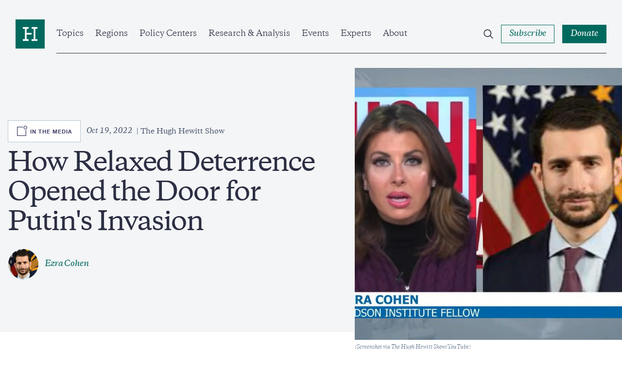

--- FILE ---
content_type: text/html; charset=UTF-8
request_url: https://www.hudson.org/defense-strategy/how-relaxed-deterrence-opened-door-putin-ukraine-invasion-ezra-cohen
body_size: 30483
content:

<!DOCTYPE html>
<html lang="en" dir="ltr" prefix="og: https://ogp.me/ns#">
  <head>
    <meta charset="utf-8" />
<meta name="description" content="Ezra Cohen appears on the Hugh Hewitt Show, hosted by Morgan Ortagus, to discuss why the US failed to deter Russia from invading Ukraine, and the American withdrawal from Afghanistan." />
<link rel="canonical" href="https://www.hudson.org/defense-strategy/how-relaxed-deterrence-opened-door-putin-ukraine-invasion-ezra-cohen" />
<meta property="og:site_name" content="Hudson Institute" />
<meta property="og:url" content="https://www.hudson.org/defense-strategy/how-relaxed-deterrence-opened-door-putin-ukraine-invasion-ezra-cohen" />
<meta property="og:title" content="How Relaxed Deterrence Opened the Door for Putin&#039;s Invasion" />
<meta property="og:description" content="Ezra Cohen appears on the Hugh Hewitt Show, hosted by Morgan Ortagus, to discuss why the US failed to deter Russia from invading Ukraine, and the American withdrawal from Afghanistan." />
<meta property="og:image" content="https://www.hudson.org/sites/default/files/styles/open_graph/public/2022-10/10.19%20Cohen.jpg?h=a8505aa5&amp;itok=lAv1Wlx2" />
<meta name="twitter:card" content="summary_large_image" />
<meta name="twitter:description" content="Ezra Cohen appears on the Hugh Hewitt Show, hosted by Morgan Ortagus, to discuss why the US failed to deter Russia from invading Ukraine, and the American withdrawal from Afghanistan." />
<meta name="twitter:image" content="https://www.hudson.org/sites/default/files/styles/twitter_card/public/2022-10/10.19%20Cohen.jpg?h=a8505aa5&amp;itok=N1DZCxJq" />
<meta name="Generator" content="Drupal 10 (https://www.drupal.org)" />
<meta name="MobileOptimized" content="width" />
<meta name="HandheldFriendly" content="true" />
<meta name="viewport" content="width=device-width, initial-scale=1.0" />
<link rel="icon" href="/themes/custom/hudson_2022/favicon.ico" type="image/vnd.microsoft.icon" />

    <title>How Relaxed Deterrence Opened the Door for Putin&#039;s Invasion | Hudson Institute</title>
    <link rel="stylesheet" media="all" href="/sites/default/files/css/css_b4pXVpBs8j1F0xr5JZBByfMCr_UW9S79_PWLnvLYSRM.css?delta=0&amp;language=en&amp;theme=hudson_2022&amp;include=eJxljOEKwyAMhF_I6ugLSdRMHdEUk7L17dfSFQb9kyN3911AVRxeOFYgLwVG7dmHVZW7ONGN9t9EWDQWcAEETeSBLo11AbJppzibsibh7ufHPLtMHICmC_2PjnmctFQxsoliOwffGJ48mvuphRd8biYSNuxqEypUEqucM93Zq9ZQBPI9P84Xt59dWw" />
<link rel="stylesheet" media="all" href="/sites/default/files/css/css_TS9uGOGIUa-OisnyajgV9WfiSz9xTJL1VWqQZCnryng.css?delta=1&amp;language=en&amp;theme=hudson_2022&amp;include=eJxljOEKwyAMhF_I6ugLSdRMHdEUk7L17dfSFQb9kyN3911AVRxeOFYgLwVG7dmHVZW7ONGN9t9EWDQWcAEETeSBLo11AbJppzibsibh7ufHPLtMHICmC_2PjnmctFQxsoliOwffGJ48mvuphRd8biYSNuxqEypUEqucM93Zq9ZQBPI9P84Xt59dWw" />

    
    <!-- Google Tag Manager -->
    <script>(function(w,d,s,l,i){w[l]=w[l]||[];w[l].push({'gtm.start':
    new Date().getTime(),event:'gtm.js'});var f=d.getElementsByTagName(s)[0],
    j=d.createElement(s),dl=l!='dataLayer'?'&l='+l:'';j.async=true;j.src=
    'https://www.googletagmanager.com/gtm.js?id='+i+dl;f.parentNode.insertBefore(j,f);
    })(window,document,'script','dataLayer','GTM-W62FM8F');</script>
    <!-- End Google Tag Manager -->
  </head>
  <body class="hero-page article-page path-node page-node-type-short-form-article">
    <!-- Google Tag Manager (noscript) -->
    <noscript><iframe src="https://www.googletagmanager.com/ns.html?id=GTM-W62FM8F"
    height="0" width="0" style="display:none;visibility:hidden"></iframe></noscript>
    <!-- End Google Tag Manager (noscript) -->
        <a href="#main-content" class="visually-hidden focusable">
      Skip to main content
    </a>
    
      <div class="dialog-off-canvas-main-canvas" data-off-canvas-main-canvas>
    <div class="layout-container">
  

  <header role="banner" class="region__header">
      <div class="header__inner">
    <div class="header__wrapper">
      <div id="block-sitebranding" class="block block-system block-system-branding-block block-sitebranding">
  
    
        <a href="/" rel="home" class="logo">
      <span class="visually-hidden">Home</span>
      <span class="logo--desktop">
        <svg width="80" height="80" viewBox="0 0 80 80" fill="none" xmlns="http://www.w3.org/2000/svg"><path fill="#fff" d="M5 7h71.75v70H5z"/><path d="M60 58.861H44v-4.576h5.715v-28.57H44v-4.57h16v4.57h-5.715v28.57H60v4.576zM36 25.715h-5.715v11.43H44v4.57H30.285v12.57H36v4.576H20v-4.576h5.715v-28.57H20v-4.57h16v4.57zM80 0H0v80h80V0z"/></svg>
      </span>
      <span class="logo--mobile">
        <svg width="198" height="20" viewBox="0 0 198 20" fill="none" xmlns="http://www.w3.org/2000/svg"><g clip-path="url(#clip0_2281_4046)"><path d="M183.225 18.222c-1.489 0-2.243-.776-2.243-2.532V8.176h3.809V6.834h-3.809V4.05h-.736a12.935 12.935 0 01-3.586 3.273v.852h1.881v8.366c0 2.509 1.682 3.466 3.539 3.466a4.516 4.516 0 002.821-1.167v-.951a4.464 4.464 0 01-1.676.315m-24.725.018c-1.489 0-2.248-.776-2.248-2.532V8.176h3.785V6.834h-3.809V4.05h-.73a12.95 12.95 0 01-3.592 3.273v.852h1.881v8.366c0 2.509 1.682 3.466 3.539 3.466a4.509 4.509 0 002.822-1.167v-.951a4.444 4.444 0 01-1.671.315m-142.123-7.47H5.49v5.998c0 1.634.976 1.902 2.804 1.978v1.05H0v-1.05c1.834-.076 2.81-.344 2.81-1.978V3.757c0-1.634-.976-1.902-2.81-1.978V.734h8.3V1.78c-1.828.076-2.804.344-2.804 1.978v5.635h10.858V3.757c0-1.634-.975-1.902-2.81-1.978V.734h8.306V1.78c-1.834.076-2.809.344-2.809 1.978v12.975c0 1.634.975 1.902 2.81 1.978v1.05h-8.3v-1.05c1.834-.076 2.81-.344 2.81-1.978l-.007-5.998z"/><path d="M32.062 17.597a6.002 6.002 0 01-4.539 2.386c-2.394 0-4.088-1.166-4.088-3.996V9.371c0-.881-.42-1.126-1.641-1.272l-.439-.047v-.956l4.007-.49h.631l-.117 2.537v6.535c0 1.808 1.022 2.468 2.465 2.468 1.443 0 2.687-.782 3.709-1.61V9.37c0-.881-.415-1.126-1.635-1.272l-.438-.047v-.956l4.006-.49h.631l-.123 2.537v7.853c0 .829.27.998 1.42 1.12l.66.076v.975l-4.276.851h-.368l.135-2.42zm7.397-4.501c0 2.392 1.098 5 4.246 5a5.059 5.059 0 003.639-1.534V11.27c0-2.334-1.782-3.296-3.639-3.296-2.564 0-4.246 1.832-4.246 5.122zm8.13 6.902h-.368l.123-2.264a5.747 5.747 0 01-4.562 2.264c-3.761 0-5.84-2.73-5.84-6.097 0-4.51 3.177-7.316 6.886-7.316a5.688 5.688 0 013.504 1.05V2.466l-1.828-.66v-.583l3.54-1.22h.852l-.122 2.101v14.878c0 .828.268 1.003 1.419 1.12l.66.076v.974l-4.264.846zm5.444-1.235l-.146-3.244h1.028c.514 2.1 1.659 3.22 3.685 3.22 1.712 0 2.74-.758 2.74-2.17 0-1.167-.836-1.633-2.226-2.047l-1.711-.537c-2.05-.636-3.318-1.465-3.318-3.688 0-2.222 1.752-3.681 4.515-3.681a8.091 8.091 0 014.2 1.05v3.022h-1.022c-.392-1.972-1.443-2.777-3.248-2.777-1.32 0-2.249.584-2.249 1.879 0 1.02.584 1.458 1.805 1.85l1.934.583c2.295.682 3.54 1.61 3.54 3.926 0 2.416-1.981 3.874-4.96 3.874a7.822 7.822 0 01-4.567-1.26zm21.593-4.883c0-3.145-1.71-5.783-4.637-5.783-2.442 0-3.662 1.955-3.662 4.61 0 3.15 1.705 5.781 4.637 5.781 2.442 0 3.662-1.948 3.662-4.609zm-10.893-.34a6.756 6.756 0 014.3-6.493 6.776 6.776 0 012.71-.46c3.86 0 6.494 2.706 6.494 6.464a6.748 6.748 0 01-1.984 4.985 6.764 6.764 0 01-4.996 1.97c-3.86 0-6.5-2.714-6.5-6.465m25.13-2.614c0-1.803-.952-2.363-2.564-2.363a7.177 7.177 0 00-4.03 1.51v7.34c0 1.126.83 1.249 1.95 1.395v.95h-6.349v-.95c1.128-.146 1.957-.269 1.957-1.395V9.246l-1.834-.857v-.584l3.54-1.22h.858l-.122 2.393c1.074-1.167 3.025-2.392 4.958-2.392 2.39 0 4.089 1.167 4.089 4.002v6.826c0 1.126.83 1.249 1.95 1.395v.95h-6.36v-.95c1.127-.146 1.957-.269 1.957-1.395v-6.487zm12.622-7.17c0-1.634-.976-1.902-2.81-1.972V.735h8.306v1.05c-1.834.07-2.81.338-2.81 1.972v12.975c0 1.634.976 1.902 2.81 1.978v1.05h-8.294v-1.05c1.834-.076 2.809-.344 2.809-1.978l-.011-12.975zm17.972 7.17c0-1.803-.952-2.363-2.564-2.363a7.18 7.18 0 00-4.031 1.51v7.34c0 1.126.83 1.249 1.951 1.395v.95h-6.349v-.95c1.128-.146 1.957-.269 1.957-1.395V9.246l-1.805-.857v-.584l3.54-1.22h.858l-.122 2.393c1.074-1.167 3.025-2.392 4.958-2.392 2.389 0 4.089 1.167 4.089 4.002v6.826c0 1.126.829 1.249 1.951 1.395v.95h-6.39v-.95c1.127-.146 1.957-.269 1.957-1.395v-6.487zm5.681 7.836l-.146-3.244h1.028c.514 2.1 1.658 3.22 3.685 3.22 1.711 0 2.734-.758 2.734-2.17 0-1.167-.83-1.633-2.22-2.047l-1.711-.537c-2.05-.636-3.318-1.465-3.318-3.688 0-2.222 1.752-3.681 4.515-3.681a8.093 8.093 0 014.2 1.05v3.022h-1.022c-.392-1.972-1.443-2.777-3.248-2.777-1.32 0-2.249.584-2.249 1.879 0 1.02.584 1.458 1.805 1.85l1.933.583c2.296.682 3.54 1.61 3.54 3.926 0 2.416-1.98 3.874-4.959 3.874a7.808 7.808 0 01-4.567-1.266m22.994-17.683a1.71 1.71 0 11-1.706 1.71 1.705 1.705 0 011.706-1.71zM149.4 17.41c0 1.126.835 1.249 1.957 1.395v.95h-6.349v-.95c1.121-.146 1.951-.269 1.951-1.395V9.242l-1.829-.857V7.8l3.54-1.22h.853l-.123 2.54v8.29zm38.352-6.192h6.81c0-1.703-1.168-3.121-3.346-3.121a3.394 3.394 0 00-3.464 3.121zm9.497.537v.683h-9.573c0 3.366 1.466 5.443 4.673 5.443a5.217 5.217 0 004.199-1.931l.707.32c-.537 1.751-2.219 3.729-5.666 3.729-3.93 0-6.249-2.8-6.249-6.29 0-4.27 2.733-7.123 6.471-7.123 3.563 0 5.421 2.246 5.421 5.17m-21.423 6.341c-1.168-.117-1.419-.292-1.419-1.12V9.124l.123-2.538h-.637l-4.001.49v.974l.438.047c1.221.146 1.636.39 1.636 1.272v7.147c-1.022.828-2.22 1.61-3.709 1.61-1.49 0-2.471-.66-2.471-2.468V9.124l.123-2.538h-.596l-3.948.478v.992l.379.041c1.221.146 1.636.39 1.636 1.272v6.634c0 2.852 1.688 4.002 4.088 4.002a6.026 6.026 0 004.539-2.392l-.123 2.392h.368l4.275-.858v-.968l-.701-.082zm-33.879.125c-1.489 0-2.248-.776-2.248-2.532V8.176h3.814V6.834h-3.814V4.05h-.731a12.864 12.864 0 01-3.592 3.273v.852h1.881v8.366c0 2.509 1.688 3.466 3.545 3.466a4.52 4.52 0 002.822-1.167v-.951a4.473 4.473 0 01-1.677.315"/></g><defs><clipPath id="clip0_2281_4046"><path d="M0 0h197.273v20H0z"/></clipPath></defs></svg>
      </span>
    </a>
  </div>
<div id="block-hudsonmainmenu" class="block block-hud-menu block-hud-main-menu block-hudsonmainmenu">
  
  
      

  <ul class="menu menu-level-0">
            
      <li class="menu-item menu-item--expanded topics">
        <a href="/topics" data-drupal-link-system-path="node/45004">Topics</a>
                          
  
  <div class="menu_link_content menu-link-contentmain view-mode-default menu-dropdown menu-dropdown-0 menu-type-default">
              


            <div class="field field-featured-article"><article>
  
  

  <div>
    


<div class="research-card research-card--article">
  <div class="research-card__image ">
            <div class="media media--image">
  
        <img loading="eager" srcset="/sites/default/files/styles/16_9_sm/public/2025-12/GettyImages-2245736219.jpg?h=bce95198&amp;itok=y8zHgcng 480w, /sites/default/files/styles/16_9_md/public/2025-12/GettyImages-2245736219.jpg?h=bce95198&amp;itok=PqJRcBgH 768w, /sites/default/files/styles/16_9_lg/public/2025-12/GettyImages-2245736219.jpg?h=bce95198&amp;itok=sEtqHRRO 1024w, /sites/default/files/styles/16_9_xl/public/2025-12/GettyImages-2245736219.jpg?h=bce95198&amp;itok=lz6CaXEj 1920w" sizes="(min-width:1920px) 1920px, 100%" width="480" height="270" src="/sites/default/files/styles/16_9_sm/public/2025-12/GettyImages-2245736219.jpg?h=bce95198&amp;itok=y8zHgcng" alt="The Free Press: China’s Stealth War Has Already Begun  By Nikki R. Haley and John P. Walters  December 16, 2025" />




  <div class="field field--name-field-caption field--type-string-long field--label-visually_hidden">
    <div class="visually-hidden">Caption</div>
                  <div>Chinese People&#039;s Liberation Army honour guard members march during a welcoming ceremony at the Great Hall of the People on November 12, 2025, in Beijing, China. (Getty Images)</div>
              </div>

</div>


              <div class="research-card__category">
        
<button class="button button--tag"><span class="button--text">
  <a href="/national-security-defense" hreflang="en">National Security and Defense</a>
</span></button>      </div>
      </div>
  <div class="research-card__content">
    <div class="research-card__category research-card__category--mobile">
      
    </div>
    <div class="research-card__title">
      <a href="/national-security-defense/chinas-stealth-war-has-already-begun-nikki-haley-john-walters"><span>China’s Stealth War Has Already Begun</span>
</a>
    </div>
                  <div class="research-card__author">
          
      
  
                                    
      
                            
  
                                    
      
                      

<div class="expert-author">
      <div class="expert-author--images">
              <div class="expert-author--image">
                      


            <div class="field field-eb-image"><div class="media media--image">
  
      <img loading="lazy" src="/sites/default/files/styles/large/public/2024-04/nikki_haley_hudson.png?h=920cf11c&amp;itok=9Qgnoyb3" width="480" height="480" alt="nikki_haley_hudson" />




</div>
</div>
      
                        
  <div class="expert-author--drop expert-author--drop-wrapper">
    <div>
      <div class="expert-author--drop-image">
        


            <div class="field field-eb-image"><div class="media media--image">
  
      <img loading="lazy" src="/sites/default/files/styles/large/public/2024-04/nikki_haley_hudson.png?h=920cf11c&amp;itok=9Qgnoyb3" width="480" height="480" alt="nikki_haley_hudson" />




</div>
</div>
      
      </div>
      <div class="expert-author--drop-right">
        <div class="expert-author--drop-name">
          <a href="/experts/nikki-haley">Nikki R. Haley</a>
        </div>
        <div class="expert-author--drop-position">
          Walter P. Stern Chair
        </div>
      </div>
    </div>
  </div>

        </div>
              <div class="expert-author--image">
                      


            <div class="field field-eb-image"><div class="media media--image">
  
      <img loading="lazy" src="/sites/default/files/styles/large/public/2022-10/john_walters_hero.jpg?h=46fc168e&amp;itok=vtxh0nmI" width="480" height="480" alt="john_walters" />




</div>
</div>
      
                        
  <div class="expert-author--drop expert-author--drop-wrapper">
    <div>
      <div class="expert-author--drop-image">
        


            <div class="field field-eb-image"><div class="media media--image">
  
      <img loading="lazy" src="/sites/default/files/styles/large/public/2022-10/john_walters_hero.jpg?h=46fc168e&amp;itok=vtxh0nmI" width="480" height="480" alt="john_walters" />




</div>
</div>
      
      </div>
      <div class="expert-author--drop-right">
        <div class="expert-author--drop-name">
          <a href="/experts/559-john-p-walters">John P. Walters</a>
        </div>
        <div class="expert-author--drop-position">
          President and CEO

        </div>
      </div>
    </div>
  </div>

        </div>
                </div>
    <div class="expert-author--content">
    <div class="expert-author--names">
      <a href="/experts/nikki-haley">Nikki R. Haley</a> & <a href="/experts/559-john-p-walters">John P. Walters</a>
                    <div class="article-teaser--type article-teaser--type-author">
                      Commentary
                  </div>
          </div>
      </div>
</div>

          <div class="research-card__meta">
                          


            <div class="field field-date"><time datetime="2025-12-16T12:00:00Z">Dec 16, 2025</time>
</div>
      
                        


            <div class="field field-content-type-tag">Commentary</div>
      
                          <div class="research-card__reading-time">
                    5
 Min Read
              </div>
                      </div>
        </div>
            </div>
</div>
  </div>
</article>
</div>
      
  <ul class="menu menu-level-1">
            
      <li class="menu-item">
        <a href="/national-security-defense" data-drupal-link-system-path="taxonomy/term/204">National Security &amp; Defense</a>
                          
  
  <div class="menu_link_content menu-link-contentmain view-mode-default menu-dropdown menu-dropdown-1 menu-type-default">
              
      </div>



                      </li>
                
      <li class="menu-item">
        <a href="/foreign-policy" data-drupal-link-system-path="taxonomy/term/210">Foreign Policy</a>
                          
  
  <div class="menu_link_content menu-link-contentmain view-mode-default menu-dropdown menu-dropdown-1 menu-type-default">
              
      </div>



                      </li>
                
      <li class="menu-item">
        <a href="/economics" data-drupal-link-system-path="taxonomy/term/195">Economics</a>
                          
  
  <div class="menu_link_content menu-link-contentmain view-mode-default menu-dropdown menu-dropdown-1 menu-type-default">
              
      </div>



                      </li>
                
      <li class="menu-item">
        <a href="/energy" data-drupal-link-system-path="taxonomy/term/193">Energy</a>
                          
  
  <div class="menu_link_content menu-link-contentmain view-mode-default menu-dropdown menu-dropdown-1 menu-type-default">
              
      </div>



                      </li>
                
      <li class="menu-item">
        <a href="/human-rights" data-drupal-link-system-path="taxonomy/term/198">Human Rights</a>
                          
  
  <div class="menu_link_content menu-link-contentmain view-mode-default menu-dropdown menu-dropdown-1 menu-type-default">
              
      </div>



                      </li>
                
      <li class="menu-item">
        <a href="/domestic-policy" data-drupal-link-system-path="taxonomy/term/194">Domestic Policy</a>
                          
  
  <div class="menu_link_content menu-link-contentmain view-mode-default menu-dropdown menu-dropdown-1 menu-type-default">
              
      </div>



                      </li>
                
      <li class="menu-item">
        <a href="/technology" data-drupal-link-system-path="taxonomy/term/212">Technology</a>
                          
  
  <div class="menu_link_content menu-link-contentmain view-mode-default menu-dropdown menu-dropdown-1 menu-type-default">
              
      </div>



                      </li>
                
      <li class="menu-item">
        <a href="/trade" data-drupal-link-system-path="taxonomy/term/208">Trade</a>
                          
  
  <div class="menu_link_content menu-link-contentmain view-mode-default menu-dropdown menu-dropdown-1 menu-type-default">
              
      </div>



                      </li>
                
      <li class="menu-item">
        <a href="/topics" data-drupal-link-system-path="node/45004">View All</a>
                          
  
  <div class="menu_link_content menu-link-contentmain view-mode-default menu-dropdown menu-dropdown-1 menu-type-default">
              
      </div>



                      </li>
        </ul>



      </div>



                          <button class="submenu--trigger">
            <span class="visually-hidden">Open Submenu</span>
            <svg width="12" height="14" viewBox="0 0 12 14" fill="none" xmlns="http://www.w3.org/2000/svg"><path clip-rule="evenodd" d="M3.75.836l.707.707 4.75 4.75.707.707-.707.707-4.75 4.75-.707.707-1.414-1.414.707-.707L7.086 7 3.043 2.957l-.707-.707L3.75.836z"/></svg>
          </button>
              </li>
                
      <li class="menu-item menu-item--expanded regions">
        <a href="/regions" data-drupal-link-system-path="node/45010">Regions</a>
                          
  
  <div class="menu_link_content menu-link-contentmain view-mode-default menu-dropdown menu-dropdown-0 menu-type-default">
              


            <div class="field field-featured-article"><article>
  
  

  <div>
    


<div class="research-card research-card--article">
  <div class="research-card__image ">
            <div class="media media--image">
  
        <img loading="eager" srcset="/sites/default/files/styles/16_9_sm/public/2025-12/GettyImages-2251524763.jpg?h=641380dd&amp;itok=cW5frA7J 480w, /sites/default/files/styles/16_9_md/public/2025-12/GettyImages-2251524763.jpg?h=641380dd&amp;itok=mqJO0Iib 768w, /sites/default/files/styles/16_9_lg/public/2025-12/GettyImages-2251524763.jpg?h=641380dd&amp;itok=NyueKrzb 1024w, /sites/default/files/styles/16_9_xl/public/2025-12/GettyImages-2251524763.jpg?h=641380dd&amp;itok=H9zVK7uB 1920w" sizes="(min-width:1920px) 1920px, 100%" width="480" height="270" src="/sites/default/files/styles/16_9_sm/public/2025-12/GettyImages-2251524763.jpg?h=641380dd&amp;itok=cW5frA7J" alt="European Leaders, NATO Secretary General Mark Rutte, and Ukrainian President Volodymyr Zelenskyy pose for a family photo on December 15, 2025, at the Chancellery in Berlin, Germany. (Getty Images) Share to Twitter" />




  <div class="field field--name-field-caption field--type-string-long field--label-visually_hidden">
    <div class="visually-hidden">Caption</div>
                  <div>European leaders, NATO Secretary General Mark Rutte, and Ukrainian President Volodymyr Zelenskyy pose for a family photo on December 15, 2025, at the Chancellery in Berlin, Germany. (Getty Images)<br />
</div>
              </div>

</div>


              <div class="research-card__category">
        
<button class="button button--tag"><span class="button--text">
  <a href="/defense-strategy" hreflang="en">Defense Strategy</a>
</span></button>      </div>
      </div>
  <div class="research-card__content">
    <div class="research-card__category research-card__category--mobile">
      
    </div>
    <div class="research-card__title">
      <a href="/defense-strategy/how-secure-ukraine-without-article-5-guarantee-can-kasapoglpu"><span>How to Secure Ukraine Without an Article 5 Guarantee</span>
</a>
    </div>
                  <div class="research-card__author">
          
      
  
                                    
      
                      

<div class="expert-author">
      <div class="expert-author--images">
              <div class="expert-author--image">
                      


            <div class="field field-eb-image"><div class="media media--image">
  
      <img loading="lazy" src="/sites/default/files/styles/large/public/2025-04/2025%200326%20--%20Hudson%20Headshots%20--%20%200370%2016%209.jpg?h=26736de1&amp;itok=bUqi0Vnr" width="480" height="480" alt="Can Kasapoglu Hudson Institute" />




</div>
</div>
      
                        
  <div class="expert-author--drop expert-author--drop-wrapper">
    <div>
      <div class="expert-author--drop-image">
        


            <div class="field field-eb-image"><div class="media media--image">
  
      <img loading="lazy" src="/sites/default/files/styles/large/public/2025-04/2025%200326%20--%20Hudson%20Headshots%20--%20%200370%2016%209.jpg?h=26736de1&amp;itok=bUqi0Vnr" width="480" height="480" alt="Can Kasapoglu Hudson Institute" />




</div>
</div>
      
      </div>
      <div class="expert-author--drop-right">
        <div class="expert-author--drop-name">
          <a href="/experts/1452-can-kasapoglu">Can Kasapoğlu</a>
        </div>
        <div class="expert-author--drop-position">
          Senior Fellow (Nonresident)
        </div>
      </div>
    </div>
  </div>

        </div>
                </div>
    <div class="expert-author--content">
    <div class="expert-author--names">
      <a href="/experts/1452-can-kasapoglu">Can Kasapoğlu</a>
                    <div class="article-teaser--type article-teaser--type-author">
                      Reports
                  </div>
          </div>
      </div>
</div>

          <div class="research-card__meta">
                          


            <div class="field field-date"><time datetime="2025-12-19T12:00:00Z">Dec 19, 2025</time>
</div>
      
                        


            <div class="field field-content-type-tag">Reports</div>
      
                          <div class="research-card__reading-time">
                    5
 Min Read
              </div>
                      </div>
        </div>
            </div>
</div>
  </div>
</article>
</div>
      
  <ul class="menu menu-level-1">
            
      <li class="menu-item">
        <a href="/indo-pacific" data-drupal-link-system-path="taxonomy/term/240">Indo-Pacific</a>
                          
  
  <div class="menu_link_content menu-link-contentmain view-mode-default menu-dropdown menu-dropdown-1 menu-type-default">
              
      </div>



                      </li>
                
      <li class="menu-item">
        <a href="/middle-east" data-drupal-link-system-path="taxonomy/term/254">Middle East</a>
                          
  
  <div class="menu_link_content menu-link-contentmain view-mode-default menu-dropdown menu-dropdown-1 menu-type-default">
              
      </div>



                      </li>
                
      <li class="menu-item">
        <a href="/europe" data-drupal-link-system-path="taxonomy/term/227">Europe &amp; Central Asia</a>
                          
  
  <div class="menu_link_content menu-link-contentmain view-mode-default menu-dropdown menu-dropdown-1 menu-type-default">
              
      </div>



                      </li>
                
      <li class="menu-item">
        <a href="/south-asia" data-drupal-link-system-path="taxonomy/term/252">South Asia</a>
                          
  
  <div class="menu_link_content menu-link-contentmain view-mode-default menu-dropdown menu-dropdown-1 menu-type-default">
              
      </div>



                      </li>
                
      <li class="menu-item">
        <a href="/africa" data-drupal-link-system-path="taxonomy/term/256">Africa</a>
                          
  
  <div class="menu_link_content menu-link-contentmain view-mode-default menu-dropdown menu-dropdown-1 menu-type-default">
              
      </div>



                      </li>
                
      <li class="menu-item">
        <a href="/americas" data-drupal-link-system-path="taxonomy/term/225">Americas</a>
                          
  
  <div class="menu_link_content menu-link-contentmain view-mode-default menu-dropdown menu-dropdown-1 menu-type-default">
              
      </div>



                      </li>
        </ul>



      </div>



                          <button class="submenu--trigger">
            <span class="visually-hidden">Open Submenu</span>
            <svg width="12" height="14" viewBox="0 0 12 14" fill="none" xmlns="http://www.w3.org/2000/svg"><path clip-rule="evenodd" d="M3.75.836l.707.707 4.75 4.75.707.707-.707.707-4.75 4.75-.707.707-1.414-1.414.707-.707L7.086 7 3.043 2.957l-.707-.707L3.75.836z"/></svg>
          </button>
              </li>
                
      <li class="menu-item menu-item--expanded policy-centers">
        <a href="/policycenters" data-drupal-link-system-path="node/45018">Policy Centers</a>
                          
  
  <div class="menu_link_content menu-link-contentmain view-mode-default menu-dropdown menu-dropdown-0 menu-type-default">
              


            <div class="field field-featured-article"><article>
  
  

  <div>
    


<div class="research-card research-card--article">
  <div class="research-card__image ">
            <div class="media media--image">
  
        <img loading="eager" srcset="/sites/default/files/styles/16_9_sm/public/2025-12/%D0%9A%D1%80%D0%B0%D1%81%D0%BD%D0%BE%D1%8F%D1%80%D1%81%D0%BA%2C_%D1%87%D0%B5%D1%82%D0%B2%D0%B5%D1%80%D1%82%D1%8B%D0%B9_%D0%BC%D0%BE%D1%81%D1%82.jpg?h=b39c5fef&amp;itok=New--dCC 480w, /sites/default/files/styles/16_9_md/public/2025-12/%D0%9A%D1%80%D0%B0%D1%81%D0%BD%D0%BE%D1%8F%D1%80%D1%81%D0%BA%2C_%D1%87%D0%B5%D1%82%D0%B2%D0%B5%D1%80%D1%82%D1%8B%D0%B9_%D0%BC%D0%BE%D1%81%D1%82.jpg?h=b39c5fef&amp;itok=_jFla-w6 768w, /sites/default/files/styles/16_9_lg/public/2025-12/%D0%9A%D1%80%D0%B0%D1%81%D0%BD%D0%BE%D1%8F%D1%80%D1%81%D0%BA%2C_%D1%87%D0%B5%D1%82%D0%B2%D0%B5%D1%80%D1%82%D1%8B%D0%B9_%D0%BC%D0%BE%D1%81%D1%82.jpg?h=b39c5fef&amp;itok=e6XIkz-Q 1024w, /sites/default/files/styles/16_9_xl/public/2025-12/%D0%9A%D1%80%D0%B0%D1%81%D0%BD%D0%BE%D1%8F%D1%80%D1%81%D0%BA%2C_%D1%87%D0%B5%D1%82%D0%B2%D0%B5%D1%80%D1%82%D1%8B%D0%B9_%D0%BC%D0%BE%D1%81%D1%82.jpg?h=b39c5fef&amp;itok=RfL3NW_g 1920w" sizes="(min-width:1920px) 1920px, 100%" width="480" height="270" src="/sites/default/files/styles/16_9_sm/public/2025-12/%D0%9A%D1%80%D0%B0%D1%81%D0%BD%D0%BE%D1%8F%D1%80%D1%81%D0%BA%2C_%D1%87%D0%B5%D1%82%D0%B2%D0%B5%D1%80%D1%82%D1%8B%D0%B9_%D0%BC%D0%BE%D1%81%D1%82.jpg?h=b39c5fef&amp;itok=New--dCC" alt="Disabling One Bridge Could Shatter Russia’s War Machine (and It’s Not the Kerch) Luke Coffey and Can Kasapoğlu" />




  <div class="field field--name-field-caption field--type-string-long field--label-visually_hidden">
    <div class="visually-hidden">Caption</div>
                  <div>Bridges are seen crossing the Yenisei River in Krasnoyarsk, Russia, in February 2017, with a road bridge in the foreground and rail bridge in the background. (Wikimedia Commons)</div>
              </div>

</div>


              <div class="research-card__category">
        
<button class="button button--tag"><span class="button--text">
  <a href="/national-security-defense" hreflang="en">National Security and Defense</a>
</span></button>      </div>
      </div>
  <div class="research-card__content">
    <div class="research-card__category research-card__category--mobile">
      
    </div>
    <div class="research-card__title">
      <a href="/disabling-one-bridge-could-shatter-russias-war-machine-its-not-kerch-luke-coffey-can-kasapoglu"><span>Disabling One Bridge Could Shatter Russia’s War Machine (and It’s Not the Kerch)</span>
</a>
    </div>
                  <div class="research-card__author">
          
      
  
                                    
      
                            
  
                                    
      
                      

<div class="expert-author">
      <div class="expert-author--images">
              <div class="expert-author--image">
                      


            <div class="field field-eb-image"><div class="media media--image">
  
      <img loading="lazy" src="/sites/default/files/styles/large/public/2022-10/luke_coffey.png?h=a7fbe181&amp;itok=JiHG9Akn" width="480" height="480" alt="luke_coffey" />




</div>
</div>
      
                        
  <div class="expert-author--drop expert-author--drop-wrapper">
    <div>
      <div class="expert-author--drop-image">
        


            <div class="field field-eb-image"><div class="media media--image">
  
      <img loading="lazy" src="/sites/default/files/styles/large/public/2022-10/luke_coffey.png?h=a7fbe181&amp;itok=JiHG9Akn" width="480" height="480" alt="luke_coffey" />




</div>
</div>
      
      </div>
      <div class="expert-author--drop-right">
        <div class="expert-author--drop-name">
          <a href="/experts/1453-luke-coffey">Luke Coffey</a>
        </div>
        <div class="expert-author--drop-position">
          Senior Fellow, Center on Europe and Eurasia
        </div>
      </div>
    </div>
  </div>

        </div>
              <div class="expert-author--image">
                      


            <div class="field field-eb-image"><div class="media media--image">
  
      <img loading="lazy" src="/sites/default/files/styles/large/public/2025-04/2025%200326%20--%20Hudson%20Headshots%20--%20%200370%2016%209.jpg?h=26736de1&amp;itok=bUqi0Vnr" width="480" height="480" alt="Can Kasapoglu Hudson Institute" />




</div>
</div>
      
                        
  <div class="expert-author--drop expert-author--drop-wrapper">
    <div>
      <div class="expert-author--drop-image">
        


            <div class="field field-eb-image"><div class="media media--image">
  
      <img loading="lazy" src="/sites/default/files/styles/large/public/2025-04/2025%200326%20--%20Hudson%20Headshots%20--%20%200370%2016%209.jpg?h=26736de1&amp;itok=bUqi0Vnr" width="480" height="480" alt="Can Kasapoglu Hudson Institute" />




</div>
</div>
      
      </div>
      <div class="expert-author--drop-right">
        <div class="expert-author--drop-name">
          <a href="/experts/1452-can-kasapoglu">Can Kasapoğlu</a>
        </div>
        <div class="expert-author--drop-position">
          Senior Fellow (Nonresident)
        </div>
      </div>
    </div>
  </div>

        </div>
                </div>
    <div class="expert-author--content">
    <div class="expert-author--names">
      <a href="/experts/1453-luke-coffey">Luke Coffey</a> & <a href="/experts/1452-can-kasapoglu">Can Kasapoğlu</a>
                    <div class="article-teaser--type article-teaser--type-author">
                      Reports
                  </div>
          </div>
      </div>
</div>

          <div class="research-card__meta">
                          


            <div class="field field-date"><time datetime="2025-12-19T12:00:00Z">Dec 19, 2025</time>
</div>
      
                        


            <div class="field field-content-type-tag">Reports</div>
      
                          <div class="research-card__reading-time">
                    8
 Min Read
              </div>
                      </div>
        </div>
            </div>
</div>
  </div>
</article>
</div>
      
  <ul class="menu menu-level-1">
            
      <li class="menu-item">
        <a href="/policycenters/center-defense-concepts-and-technology">Center for Defense Concepts and Technology</a>
                          
  
  <div class="menu_link_content menu-link-contentmain view-mode-default menu-dropdown menu-dropdown-1 menu-type-default">
              
      </div>



                      </li>
                
      <li class="menu-item">
        <a href="/policycenters/center-peace-security-middle-east" data-drupal-link-system-path="node/25519">Center for Peace and Security in the Middle East</a>
                          
  
  <div class="menu_link_content menu-link-contentmain view-mode-default menu-dropdown menu-dropdown-1 menu-type-default">
              
      </div>



                      </li>
                
      <li class="menu-item">
        <a href="/policy-centers/center-europe-eurasia" data-drupal-link-system-path="node/45545">Center on Europe and Eurasia</a>
                          
  
  <div class="menu_link_content menu-link-contentmain view-mode-default menu-dropdown menu-dropdown-1 menu-type-default">
              
      </div>



                      </li>
                
      <li class="menu-item">
        <a href="/china-center" data-drupal-link-system-path="node/25520">China Center</a>
                          
  
  <div class="menu_link_content menu-link-contentmain view-mode-default menu-dropdown menu-dropdown-1 menu-type-default">
              
      </div>



                      </li>
                
      <li class="menu-item">
        <a href="/policy-centers/initiative-american-energy-security" data-drupal-link-system-path="node/45058">Initiative on American Energy Security</a>
                          
  
  <div class="menu_link_content menu-link-contentmain view-mode-default menu-dropdown menu-dropdown-1 menu-type-default">
              
      </div>



                      </li>
                
      <li class="menu-item">
        <a href="/policycenters/japan-chair" data-drupal-link-system-path="node/25512">Japan Chair</a>
                          
  
  <div class="menu_link_content menu-link-contentmain view-mode-default menu-dropdown menu-dropdown-1 menu-type-default">
              
      </div>



                      </li>
                
      <li class="menu-item">
        <a href="/policycenters" data-drupal-link-system-path="node/45018">View All</a>
                          
  
  <div class="menu_link_content menu-link-contentmain view-mode-default menu-dropdown menu-dropdown-1 menu-type-default">
              
      </div>



                      </li>
        </ul>



      </div>



                          <button class="submenu--trigger">
            <span class="visually-hidden">Open Submenu</span>
            <svg width="12" height="14" viewBox="0 0 12 14" fill="none" xmlns="http://www.w3.org/2000/svg"><path clip-rule="evenodd" d="M3.75.836l.707.707 4.75 4.75.707.707-.707.707-4.75 4.75-.707.707-1.414-1.414.707-.707L7.086 7 3.043 2.957l-.707-.707L3.75.836z"/></svg>
          </button>
              </li>
                
      <li class="menu-item menu-item--expanded research--analysis">
        <a href="/research" data-drupal-link-system-path="node/45060">Research &amp; Analysis</a>
                          
  
  <div class="menu_link_content menu-link-contentmain view-mode-default menu-dropdown menu-dropdown-0 menu-type-default">
              


            <div class="field field-featured-article"><article>
  
  

  <div>
    


<div class="research-card research-card--article">
  <div class="research-card__image ">
            <div class="media media--image">
  
        <img loading="eager" srcset="/sites/default/files/styles/16_9_sm/public/2025-12/20250502ran8656906_0004.jpg?h=bab50b3c&amp;itok=rePBv1fR 480w, /sites/default/files/styles/16_9_md/public/2025-12/20250502ran8656906_0004.jpg?h=bab50b3c&amp;itok=FRVwA-wW 768w, /sites/default/files/styles/16_9_lg/public/2025-12/20250502ran8656906_0004.jpg?h=bab50b3c&amp;itok=BNbAL0kb 1024w, /sites/default/files/styles/16_9_xl/public/2025-12/20250502ran8656906_0004.jpg?h=bab50b3c&amp;itok=KRVKHFuf 1920w" sizes="(min-width:1920px) 1920px, 100%" width="480" height="270" src="/sites/default/files/styles/16_9_sm/public/2025-12/20250502ran8656906_0004.jpg?h=bab50b3c&amp;itok=rePBv1fR" alt="How the Australian Defence Force Can Use Uncrewed Systems for Twenty-First-Century Deterrence" />




  <div class="field field--name-field-caption field--type-string-long field--label-visually_hidden">
    <div class="visually-hidden">Caption</div>
                  <div>Royal Australian Navy officers and sailors stand at ease on board HMAS Choules during their port visit to Hobart, Tasmania, in May 2025. (Australian Department of Defense)</div>
              </div>

</div>


              <div class="research-card__category">
        
<button class="button button--tag"><span class="button--text">
  <a href="/defense-strategy" hreflang="en">Defense Strategy</a>
</span></button>      </div>
      </div>
  <div class="research-card__content">
    <div class="research-card__category research-card__category--mobile">
      
    </div>
    <div class="research-card__title">
      <a href="/defense-strategy/pickets-pouncers-protectors-bryan-clark-david-byrd"><span>Pickets, Pouncers, and Protectors</span>
</a>
    </div>
                  <div class="research-card__author">
          
      
  
                                    
      
                            
  
                                    
      
                      

<div class="expert-author">
      <div class="expert-author--images">
              <div class="expert-author--image">
                      


            <div class="field field-eb-image"><div class="media media--image">
  
      <img loading="lazy" src="/sites/default/files/styles/large/public/2022-10/bryan_clark.png?h=d3b079f4&amp;itok=2jtmlee3" width="480" height="480" alt="bryan_clark" />




</div>
</div>
      
                        
  <div class="expert-author--drop expert-author--drop-wrapper">
    <div>
      <div class="expert-author--drop-image">
        


            <div class="field field-eb-image"><div class="media media--image">
  
      <img loading="lazy" src="/sites/default/files/styles/large/public/2022-10/bryan_clark.png?h=d3b079f4&amp;itok=2jtmlee3" width="480" height="480" alt="bryan_clark" />




</div>
</div>
      
      </div>
      <div class="expert-author--drop-right">
        <div class="expert-author--drop-name">
          <a href="/experts/1303-bryan-clark">Bryan Clark</a>
        </div>
        <div class="expert-author--drop-position">
          Senior Fellow and Director, Center for Defense Concepts and Technology
        </div>
      </div>
    </div>
  </div>

        </div>
              <div class="expert-author--image">
                      


            <div class="field field-eb-image"><div class="media media--image">
  
      <img loading="lazy" src="/sites/default/files/styles/large/public/2023-08/2023%200719%20--%20Hudson%20Headshots%20--%20-586_0.jpg?h=21035a8e&amp;itok=wnpxR8nC" width="480" height="480" alt="David Byrd" />




</div>
</div>
      
                        
  <div class="expert-author--drop expert-author--drop-wrapper">
    <div>
      <div class="expert-author--drop-image">
        


            <div class="field field-eb-image"><div class="media media--image">
  
      <img loading="lazy" src="/sites/default/files/styles/large/public/2023-08/2023%200719%20--%20Hudson%20Headshots%20--%20-586_0.jpg?h=21035a8e&amp;itok=wnpxR8nC" width="480" height="480" alt="David Byrd" />




</div>
</div>
      
      </div>
      <div class="expert-author--drop-right">
        <div class="expert-author--drop-name">
          <a href="/experts/1410-david-byrd">David Byrd</a>
        </div>
        <div class="expert-author--drop-position">
          Fellow, Center for Defense Concepts and Technology

        </div>
      </div>
    </div>
  </div>

        </div>
                </div>
    <div class="expert-author--content">
    <div class="expert-author--names">
      <a href="/experts/1303-bryan-clark">Bryan Clark</a> & <a href="/experts/1410-david-byrd">David Byrd</a>
                    <div class="article-teaser--type article-teaser--type-author">
                      Reports
                  </div>
          </div>
      </div>
</div>

          <div class="research-card__meta">
                          


            <div class="field field-date"><time datetime="2025-12-11T12:00:00Z">Dec 11, 2025</time>
</div>
      
                        


            <div class="field field-content-type-tag">Reports</div>
      
                          <div class="research-card__reading-time">
                    Long Read
              </div>
                      </div>
        </div>
            </div>
</div>
  </div>
</article>
</div>
      
  <ul class="menu menu-level-1">
            
      <li class="menu-item">
        <a href="/search?article-type-ajax=259" data-drupal-link-query="{&quot;article-type-ajax&quot;:&quot;259&quot;}" data-drupal-link-system-path="node/2074">Commentary</a>
                          
  
  <div class="menu_link_content menu-link-contentmain view-mode-default menu-dropdown menu-dropdown-1 menu-type-default">
              
      </div>



                      </li>
                
      <li class="menu-item">
        <a href="/search?article-type-ajax=258" data-drupal-link-query="{&quot;article-type-ajax&quot;:&quot;258&quot;}" data-drupal-link-system-path="node/2074">Reports</a>
                          
  
  <div class="menu_link_content menu-link-contentmain view-mode-default menu-dropdown menu-dropdown-1 menu-type-default">
              
      </div>



                      </li>
                
      <li class="menu-item">
        <a href="/search?article-type-ajax=261" data-drupal-link-query="{&quot;article-type-ajax&quot;:&quot;261&quot;}" data-drupal-link-system-path="node/2074">Testimony</a>
                          
  
  <div class="menu_link_content menu-link-contentmain view-mode-default menu-dropdown menu-dropdown-1 menu-type-default">
              
      </div>



                      </li>
                
      <li class="menu-item">
        <a href="/search?article-type-ajax=260" data-drupal-link-query="{&quot;article-type-ajax&quot;:&quot;260&quot;}" data-drupal-link-system-path="node/2074">In the Media</a>
                          
  
  <div class="menu_link_content menu-link-contentmain view-mode-default menu-dropdown menu-dropdown-1 menu-type-default">
              
      </div>



                      </li>
                
      <li class="menu-item">
        <a href="/search?article-type-ajax=262" data-drupal-link-query="{&quot;article-type-ajax&quot;:&quot;262&quot;}" data-drupal-link-system-path="node/2074">Podcasts</a>
                          
  
  <div class="menu_link_content menu-link-contentmain view-mode-default menu-dropdown menu-dropdown-1 menu-type-default">
              
      </div>



                      </li>
        </ul>



      </div>



                          <button class="submenu--trigger">
            <span class="visually-hidden">Open Submenu</span>
            <svg width="12" height="14" viewBox="0 0 12 14" fill="none" xmlns="http://www.w3.org/2000/svg"><path clip-rule="evenodd" d="M3.75.836l.707.707 4.75 4.75.707.707-.707.707-4.75 4.75-.707.707-1.414-1.414.707-.707L7.086 7 3.043 2.957l-.707-.707L3.75.836z"/></svg>
          </button>
              </li>
                
      <li class="menu-item menu-item--expanded events">
        <a href="/events" data-drupal-link-system-path="node/45003">Events</a>
                          
  
  <div class="menu_link_content menu-link-contentmain view-mode-default menu-dropdown menu-dropdown-0 menu-type-default">
              


            <div class="field field-featured-article"><article class="is-past-event">
  
  

  <div>
    


<div class="research-card research-card--general">
  <div class="research-card__image ">
          


            <div class="field field-ed-header-image"><div class="media media--image">
  
        <img loading="eager" srcset="/sites/default/files/styles/16_9_sm/public/2025-11/GettyImages-2177460011.jpg?h=2992ba0a&amp;itok=Ba1MIIrd 480w, /sites/default/files/styles/16_9_md/public/2025-11/GettyImages-2177460011.jpg?h=2992ba0a&amp;itok=HeqUNq4w 768w, /sites/default/files/styles/16_9_lg/public/2025-11/GettyImages-2177460011.jpg?h=2992ba0a&amp;itok=wpq4vSYh 1024w, /sites/default/files/styles/16_9_xl/public/2025-11/GettyImages-2177460011.jpg?h=2992ba0a&amp;itok=4KPGGmDO 1920w" sizes="(min-width:1920px) 1920px, 100%" width="480" height="270" src="/sites/default/files/styles/16_9_sm/public/2025-11/GettyImages-2177460011.jpg?h=2992ba0a&amp;itok=Ba1MIIrd" alt="Getty Images" />




  <div class="field field--name-field-caption field--type-string-long field--label-visually_hidden">
    <div class="visually-hidden">Caption</div>
                  <div>Iranian protestors set fire to Israeli and American flags during a demonstration on October 8, 2024, in Tehran, Iran. (Getty Images)</div>
              </div>

</div>
</div>
      
              <div class="research-card__category">
        
<button class="button button--tag"><span class="button--text">
  Event
</span></button>      </div>
      </div>
  <div class="research-card__content">
    <div class="research-card__category research-card__category--mobile">
      
    </div>
    <div class="research-card__title">
      <a href="/events/antisemitism-national-security-threat"><span>Antisemitism as a National Security Threat </span>
</a>
    </div>
                  <div class="research-card__author">
          <div class="research-card__author--list">
                          <span class="author--names">Cole Bunzel</span>,                          <span class="author--names">Sebastian Gorka</span>,                          <span class="author--names">Adam Hadley</span>,                          <span class="author--names">Derek Harvey</span>,                          <span class="author--names">Ludovic Hood</span>,                          <span class="author--names">Scott Jennings</span>,                          <span class="author--names">Ambassador (ret.) Deborah E. Lipstadt, PhD</span>,                          <span class="author--names">Park MacDougald</span>,                          <span class="author--names">Congressman Brian Mast</span>,                          <span class="expert-author--names"><a href="/experts/1038-walter-russell-mead">Walter Mead</a>,                  </span>                          <span class="expert-author--names"><a href="/experts/1467-zineb-riboua">Zineb Riboua</a>,                  </span>                          <span class="author--names">Judd Rosenblatt</span>,                          <span class="expert-author--names"><a href="/experts/895-joel-scanlon">Joel Scanlon</a>,                  </span>                          <span class="expert-author--names"><a href="/experts/michael-sobolik">Michael Sobolik</a>,                  </span>                          <span class="author--names">Matt Spalding</span>,                          <span class="expert-author--names"><a href="/experts/559-john-p-walters">John Walters</a>,                  </span>                          <span class="expert-author--names"><a href="/experts/1035-michael-doran">Michael Doran</a>,                  </span>                          <span class="expert-author--names"><a href="/experts/1054-rebeccah-l-heinrichs">Rebeccah Heinrichs</a>,                  </span>                          <span class="expert-author--names"><a href="/experts/liel-leibovitz">Liel Leibovitz</a>,                  </span>                          <span class="expert-author--name"><a href="/experts/aaron-maclean">Aaron MacLean</a></span>                      </div>
        </div>
            <div class="research-card__meta">
        <div class="field field-date">
          <time>
            Dec 12, 2025
          </time>
        </div>
        <div class="field field-content-type-tag">
          event
        </div>
      </div>
      </div>
</div>
</article>
</div>
      
  <ul class="menu menu-level-1">
            
      <li class="menu-item">
        <a href="/events" data-drupal-link-system-path="node/45003">Events</a>
                          
  
  <div class="menu_link_content menu-link-contentmain view-mode-default menu-dropdown menu-dropdown-1 menu-type-default">
              
      </div>



                      </li>
                
      <li class="menu-item">
        <a href="https://hudsonevents.simplecast.com/">Hudson Events Podcast</a>
                          
  
  <div class="menu_link_content menu-link-contentmain view-mode-default menu-dropdown menu-dropdown-1 menu-type-default">
              
      </div>



                      </li>
        </ul>



      </div>



                          <button class="submenu--trigger">
            <span class="visually-hidden">Open Submenu</span>
            <svg width="12" height="14" viewBox="0 0 12 14" fill="none" xmlns="http://www.w3.org/2000/svg"><path clip-rule="evenodd" d="M3.75.836l.707.707 4.75 4.75.707.707-.707.707-4.75 4.75-.707.707-1.414-1.414.707-.707L7.086 7 3.043 2.957l-.707-.707L3.75.836z"/></svg>
          </button>
              </li>
                
      <li class="menu-item experts">
        <a href="/experts" data-drupal-link-system-path="node/2067">Experts</a>
                          
  
  <div class="menu_link_content menu-link-contentmain view-mode-default menu-dropdown menu-dropdown-0 menu-type-default">
              
      </div>



                      </li>
                
      <li class="menu-item menu-item--expanded about">
        <a href="/about" data-drupal-link-system-path="node/45013">About</a>
                          
  
  <div class="menu_link_content menu-link-contentmain view-mode-default menu-dropdown menu-dropdown-0 menu-type-default">
              


            <div class="field field-featured-article"><article>
  
  

  <div>
    


<div class="research-card research-card--article">
  <div class="research-card__image ">
            <div class="media media--image">
  
        <img loading="eager" srcset="/sites/default/files/styles/16_9_sm/public/2023-03/Hudson03a.png?h=429c0d69&amp;itok=-WqtMXUi 480w, /sites/default/files/styles/16_9_md/public/2023-03/Hudson03a.png?h=429c0d69&amp;itok=o_Rd9wwk 768w, /sites/default/files/styles/16_9_lg/public/2023-03/Hudson03a.png?h=429c0d69&amp;itok=HMfUnhEm 1024w, /sites/default/files/styles/16_9_xl/public/2023-03/Hudson03a.png?h=429c0d69&amp;itok=19A2om0I 1920w" sizes="(min-width:1920px) 1920px, 100%" width="480" height="270" src="/sites/default/files/styles/16_9_sm/public/2023-03/Hudson03a.png?h=429c0d69&amp;itok=-WqtMXUi" alt="Hudson HQ" />




</div>


          </div>
  <div class="research-card__content">
    <div class="research-card__category research-card__category--mobile">
      
    </div>
    <div class="research-card__title">
      <a href="/about-hudson-institute"><span>About Hudson Institute</span>
</a>
    </div>
                  <div class="research-card__author">
          
                  
            

<div class="expert-author">
      <div class="expert-author--images">
              <div class="expert-author--image">
                      


            <div class="field field-eb-image"><div class="media media--image">
  
      <img loading="lazy" src="/sites/default/files/styles/large/public/experts/profile/186/hi_600x600_green.png?h=04d92ac6&amp;itok=2jzRD5s4" width="480" height="480" />




</div>
</div>
      
                        
  <div class="expert-author--drop expert-author--drop-wrapper">
    <div>
      <div class="expert-author--drop-image">
        


            <div class="field field-eb-image"><div class="media media--image">
  
      <img loading="lazy" src="/sites/default/files/styles/large/public/experts/profile/186/hi_600x600_green.png?h=04d92ac6&amp;itok=2jzRD5s4" width="480" height="480" />




</div>
</div>
      
      </div>
      <div class="expert-author--drop-right">
        <div class="expert-author--drop-name">
          Hudson Institute
        </div>
        <div class="expert-author--drop-position">
          
        </div>
      </div>
    </div>
  </div>

        </div>
                </div>
    <div class="expert-author--content">
    <div class="expert-author--names">
      Hudson Institute
          </div>
      </div>
</div>

          <div class="research-card__meta">
                          


            <div class="field field-date"><time datetime="2025-01-01T12:00:00Z">Jan 1, 2025</time>
</div>
      
                        


            <div class="field field-content-type-tag">In the Media</div>
      
                      </div>
        </div>
            </div>
</div>
  </div>
</article>
</div>
      
  <ul class="menu menu-level-1">
            
      <li class="menu-item">
        <a href="/about/history-and-values" data-drupal-link-system-path="node/45008">History</a>
                          
  
  <div class="menu_link_content menu-link-contentmain view-mode-default menu-dropdown menu-dropdown-1 menu-type-default">
              
      </div>



                      </li>
                
      <li class="menu-item">
        <a href="/about/leadership" data-drupal-link-system-path="node/45068">Leadership</a>
                          
  
  <div class="menu_link_content menu-link-contentmain view-mode-default menu-dropdown menu-dropdown-1 menu-type-default">
              
      </div>



                      </li>
                
      <li class="menu-item">
        <a href="/about/board-of-trustees" data-drupal-link-system-path="node/45015">Board of Trustees</a>
                          
  
  <div class="menu_link_content menu-link-contentmain view-mode-default menu-dropdown menu-dropdown-1 menu-type-default">
              
      </div>



                      </li>
                
      <li class="menu-item">
        <a href="/about/staff" data-drupal-link-system-path="node/45014">Staff</a>
                          
  
  <div class="menu_link_content menu-link-contentmain view-mode-default menu-dropdown menu-dropdown-1 menu-type-default">
              
      </div>



                      </li>
                
      <li class="menu-item">
        <a href="/about/for-the-media" data-drupal-link-system-path="node/45017">For the Media</a>
                          
  
  <div class="menu_link_content menu-link-contentmain view-mode-default menu-dropdown menu-dropdown-1 menu-type-default">
              
      </div>



                      </li>
                
      <li class="menu-item">
        <a href="/about/careers-internships" data-drupal-link-system-path="node/45009">Careers &amp; Internships</a>
                          
  
  <div class="menu_link_content menu-link-contentmain view-mode-default menu-dropdown menu-dropdown-1 menu-type-default">
              
      </div>



                      </li>
                
      <li class="menu-item">
        <a href="/about/contact-us" data-drupal-link-system-path="node/45016">Contact Us</a>
                          
  
  <div class="menu_link_content menu-link-contentmain view-mode-default menu-dropdown menu-dropdown-1 menu-type-default">
              
      </div>



                      </li>
        </ul>



      </div>



                          <button class="submenu--trigger">
            <span class="visually-hidden">Open Submenu</span>
            <svg width="12" height="14" viewBox="0 0 12 14" fill="none" xmlns="http://www.w3.org/2000/svg"><path clip-rule="evenodd" d="M3.75.836l.707.707 4.75 4.75.707.707-.707.707-4.75 4.75-.707.707-1.414-1.414.707-.707L7.086 7 3.043 2.957l-.707-.707L3.75.836z"/></svg>
          </button>
              </li>
        </ul>


  
  <div class="header__social">
    
<a class="button button--social" href="https://www.facebook.com/HudsonInstitute"><span class="button--text">
  Facebook
</span><span class="icon--wrapper"><svg width="18" height="18" viewBox="0 0 18 18" fill="none" xmlns="http://www.w3.org/2000/svg"><path d="M3.62.512A3.102 3.102 0 00.512 3.62v10.807a3.102 3.102 0 003.108 3.108h5.858V10.88h-1.76V8.484h1.76V6.437c0-1.608 1.04-3.085 3.435-3.085.97 0 1.687.093 1.687.093l-.057 2.238s-.731-.007-1.53-.007c-.863 0-1.002.398-1.002 1.058v1.75h2.6L14.5 10.88h-2.49v6.656h2.416a3.102 3.102 0 003.109-3.109V3.62A3.102 3.102 0 0014.427.512H3.62z"/></svg></span></a>    
<a class="button button--social" href="https://www.instagram.com/hudsoninstitute"><span class="button--text">
  Instagram
</span><span class="icon--wrapper"><svg width="19" height="20" viewBox="0 0 19 20" fill="none" xmlns="http://www.w3.org/2000/svg"><path clip-rule="evenodd" d="M5.64.717C6.638.67 6.957.66 9.5.66s2.861.01 3.86.056c.997.045 1.678.204 2.273.435.625.235 1.19.604 1.659 1.08a4.59 4.59 0 011.08 1.658c.23.596.39 1.277.435 2.274.046.998.056 1.317.056 3.86s-.01 2.861-.056 3.86c-.045.996-.204 1.678-.435 2.273a4.595 4.595 0 01-1.08 1.658 4.591 4.591 0 01-1.659 1.08c-.595.232-1.276.39-2.273.436-.999.046-1.317.056-3.86.056s-2.862-.011-3.86-.056c-.997-.046-1.678-.204-2.273-.436a4.595 4.595 0 01-1.659-1.08 4.59 4.59 0 01-1.08-1.658c-.231-.595-.39-1.277-.435-2.273-.046-.999-.056-1.317-.056-3.86 0-2.544.01-2.862.056-3.86.045-.997.204-1.678.435-2.274a4.593 4.593 0 011.08-1.658 4.59 4.59 0 011.659-1.08C3.962.921 4.643.762 5.64.717zm7.644 1.685C12.296 2.357 12 2.348 9.5 2.348s-2.797.01-3.784.054c-.913.042-1.408.194-1.738.323-.437.17-.75.372-1.077.7-.327.328-.53.64-.7 1.077-.129.33-.281.825-.323 1.738-.044.987-.054 1.284-.054 3.784s.01 2.796.054 3.784c.042.912.194 1.408.323 1.738.15.407.39.774.7 1.077.302.31.67.55 1.077.7.33.128.825.28 1.738.322.987.045 1.283.055 3.784.055 2.5 0 2.796-.01 3.784-.055.913-.041 1.408-.194 1.738-.322.437-.17.75-.373 1.077-.7.31-.302.55-.67.7-1.077.128-.33.28-.826.323-1.739.044-.987.054-1.283.054-3.783s-.01-2.797-.054-3.784c-.042-.913-.195-1.409-.323-1.738a2.898 2.898 0 00-.7-1.077 2.905 2.905 0 00-1.077-.7c-.33-.129-.825-.281-1.738-.323zM8.304 12.91a3.122 3.122 0 004.32-2.886 3.124 3.124 0 10-4.32 2.886zM6.097 6.62a4.813 4.813 0 116.806 6.807A4.813 4.813 0 016.097 6.62zm9.283-.692a1.138 1.138 0 10-1.61-1.609 1.138 1.138 0 001.61 1.61z"/></svg></span></a>    
<a class="button button--social" href="https://twitter.com/hudsoninstitute"><span class="button--text">
  Twitter
</span><span class="icon--wrapper"><svg width="19" height="20" viewBox="0 0 19 20" xmlns="http://www.w3.org/2000/svg"><path d="M11.216 8.525L17.999.171h-1.607l-5.89 7.254L5.798.17H.372l7.114 10.97L.372 19.9h1.607l6.22-7.66 4.968 7.66h5.426L11.216 8.525zm-2.202 2.712l-.72-1.092-5.736-8.692h2.47l4.628 7.014.72 1.093 6.017 9.117h-2.47l-4.909-7.44z"/></svg></span></a>    
<a class="button button--social" href="https://www.youtube.com/user/hudsoninstitute"><span class="button--text">
  YouTube
</span><span class="icon--wrapper"><svg width="23" height="16" viewBox="0 0 23 16" fill="none" xmlns="http://www.w3.org/2000/svg"><path d="M22.01 5.452a8.5 8.5 0 00-.91-4.13 2.92 2.92 0 00-1.72-1 78.36 78.36 0 00-8.37-.31 78.45 78.45 0 00-8.34.3 2.87 2.87 0 00-1.46.74c-.9.83-1 2.25-1.1 3.45a48.29 48.29 0 000 6.48 9.55 9.55 0 00.3 2c.121.505.365.972.71 1.36a2.86 2.86 0 001.49.78c2.156.266 4.329.376 6.5.33 3.5.05 6.57 0 10.2-.28a2.88 2.88 0 001.53-.78c.28-.28.49-.623.61-1a10.58 10.58 0 00.52-3.4c.04-.56.04-3.94.04-4.54zm-13.26 5.14v-6.19l5.92 3.11c-1.66.92-3.85 1.96-5.92 3.08z"/></svg></span></a>  </div>
</div>

      <button class="search__trigger">
        <svg width="19" height="19" viewBox="0 0 19 19" fill="none" xmlns="http://www.w3.org/2000/svg"><path clip-rule="evenodd" d="M.5 7.917a7.417 7.417 0 1113.165 4.687l4.782 4.782a.75.75 0 01-1.06 1.061l-4.783-4.782A7.417 7.417 0 01.5 7.917zM7.917 2a5.917 5.917 0 100 11.833A5.917 5.917 0 007.917 2z"/></svg>
      </button>
      <button class="main-menu__trigger" aria-label="Main Menu Trigger">
        <span class="visually-hidden">Open Main Menu</span>
        <span></span>
        <span></span>
        <span></span>
      </button>
      <div class="header__utility">
        
<a class="button button--secondary" href="/subscribe"><span class="button--text">
  Subscribe
</span></a>                
<a class="button button--secondary-glass" href="/subscribe"><span class="button--text">
  Subscribe
</span></a>        
<a class="button button--primary" href="/donate"><span class="button--text">
  Donate
</span></a>      </div>
    </div>
    <div class="header__progress"></div>
    <div class="menu__background"></div>
  </div>
    <section class="search__container">
    <div class="search__inner">
      <form class="search__form" action="/search" method="get">
        <input class="search__input" type="text" name="keywords" placeholder="Type to start your search">
        <button class="search__button" type="submit">
          <span class="visually-hidden">Search</span>
          <svg width="19" height="19" viewBox="0 0 19 19" fill="none" xmlns="http://www.w3.org/2000/svg"><path clip-rule="evenodd" d="M.5 7.917a7.417 7.417 0 1113.165 4.687l4.782 4.782a.75.75 0 01-1.06 1.061l-4.783-4.782A7.417 7.417 0 01.5 7.917zM7.917 2a5.917 5.917 0 100 11.833A5.917 5.917 0 007.917 2z"/></svg>
        </button>
      </form>
      <button class="search__close" aria-label="Close Search">
        <svg width="28" height="28" viewBox="0 0 28 28" fill="none" xmlns="http://www.w3.org/2000/svg"><path clip-rule="evenodd" d="M1.25.19l.53.53L14 12.94 26.22.72l.53-.53 1.06 1.06-.53.53L15.06 14l12.22 12.22.53.53-1.06 1.06-.53-.53L14 15.06 1.78 27.28l-.53.53-1.06-1.06.53-.53L12.94 14 .72 1.78l-.53-.53L1.25.19z"/></svg>
      </button>
    </div>
    <div class="search__related-research">
      <div class="component__header">
        <div class="component__title">Popular in search</div>
      </div>
      


      <div class="field__wrapper">
              <div class="field field-related-research"><article>
  
  

  <div>
    


<div class="research-card research-card--article">
  <div class="research-card__image ">
            <div class="media media--image">
  
        <img loading="eager" srcset="/sites/default/files/styles/16_9_sm/public/2025-12/GettyImages-2207659601.jpg?h=98ea1f14&amp;itok=tVZuo6dH 480w, /sites/default/files/styles/16_9_md/public/2025-12/GettyImages-2207659601.jpg?h=98ea1f14&amp;itok=BiFQ4qLB 768w, /sites/default/files/styles/16_9_lg/public/2025-12/GettyImages-2207659601.jpg?h=98ea1f14&amp;itok=Ex7bAajb 1024w, /sites/default/files/styles/16_9_xl/public/2025-12/GettyImages-2207659601.jpg?h=98ea1f14&amp;itok=T2zQHjkH 1920w" sizes="(min-width:1920px) 1920px, 100%" width="480" height="270" src="/sites/default/files/styles/16_9_sm/public/2025-12/GettyImages-2207659601.jpg?h=98ea1f14&amp;itok=tVZuo6dH" alt="People tour the Registan cultural site in Samarkand, Uzbekistan, on April 3, 2025. (Getty Images)" />




  <div class="field field--name-field-caption field--type-string-long field--label-visually_hidden">
    <div class="visually-hidden">Caption</div>
                  <div>People tour the Registan cultural site in Samarkand, Uzbekistan, on April 3, 2025 (Getty Images)</div>
              </div>

</div>


              <div class="research-card__category">
        
<button class="button button--tag"><span class="button--text">
  <a href="/foreign-policy" hreflang="en">Foreign Policy</a>
</span></button>      </div>
      </div>
  <div class="research-card__content">
    <div class="research-card__category research-card__category--mobile">
      
    </div>
    <div class="research-card__title">
      <a href="/foreign-policy/new-great-game-emerges-central-asia-drifts-away-moscow-tsiporah-fried"><span>A New Great Game Emerges as Central Asia Drifts Away from Moscow</span>
</a>
    </div>
                  <div class="research-card__author">
          
      
  
                                    
      
                      

<div class="expert-author">
      <div class="expert-author--images">
              <div class="expert-author--image">
                      


            <div class="field field-eb-image"><div class="media media--image">
  
      <img loading="lazy" src="/sites/default/files/styles/large/public/2025-09/DSC03342-2%20wide.jpg?h=025cd5c7&amp;itok=4LXyani-" width="480" height="480" alt="Tsiporah Fried Hudson Institute" />




</div>
</div>
      
                        
  <div class="expert-author--drop expert-author--drop-wrapper">
    <div>
      <div class="expert-author--drop-image">
        


            <div class="field field-eb-image"><div class="media media--image">
  
      <img loading="lazy" src="/sites/default/files/styles/large/public/2025-09/DSC03342-2%20wide.jpg?h=025cd5c7&amp;itok=4LXyani-" width="480" height="480" alt="Tsiporah Fried Hudson Institute" />




</div>
</div>
      
      </div>
      <div class="expert-author--drop-right">
        <div class="expert-author--drop-name">
          <a href="/experts/tsiporah-fried">Tsiporah Fried</a>
        </div>
        <div class="expert-author--drop-position">
          Visiting Senior Fellow
        </div>
      </div>
    </div>
  </div>

        </div>
                </div>
    <div class="expert-author--content">
    <div class="expert-author--names">
      <a href="/experts/tsiporah-fried">Tsiporah Fried</a>
                    <div class="article-teaser--type article-teaser--type-author">
                      Reports
                  </div>
          </div>
      </div>
</div>

          <div class="research-card__meta">
                          


            <div class="field field-date"><time datetime="2025-12-10T12:00:00Z">Dec 10, 2025</time>
</div>
      
                        


            <div class="field field-content-type-tag">Reports</div>
      
                          <div class="research-card__reading-time">
                    8
 Min Read
              </div>
                      </div>
        </div>
            </div>
</div>
  </div>
</article>
</div>
              <div class="field field-related-research"><article>
  
  

  <div>
    


<div class="research-card research-card--article">
  <div class="research-card__image ">
            <div class="media media--image">
  
        <img loading="eager" srcset="/sites/default/files/styles/16_9_sm/public/2025-12/GettyImages-2207733213.jpg?h=e9940d61&amp;itok=8sv4X2IT 480w, /sites/default/files/styles/16_9_md/public/2025-12/GettyImages-2207733213.jpg?h=e9940d61&amp;itok=nXnaiDSv 768w, /sites/default/files/styles/16_9_lg/public/2025-12/GettyImages-2207733213.jpg?h=e9940d61&amp;itok=UP3SvTgL 1024w, /sites/default/files/styles/16_9_xl/public/2025-12/GettyImages-2207733213.jpg?h=e9940d61&amp;itok=zFshUHXA 1920w" sizes="(min-width:1920px) 1920px, 100%" width="480" height="270" src="/sites/default/files/styles/16_9_sm/public/2025-12/GettyImages-2207733213.jpg?h=e9940d61&amp;itok=8sv4X2IT" alt="An operator works at the data center in Roubaix, France, on April 3, 2025. (Getty Images)" />




  <div class="field field--name-field-caption field--type-string-long field--label-visually_hidden">
    <div class="visually-hidden">Caption</div>
                  <div>An operator works at the data center in Roubaix, France, on April 3, 2025. (Getty Images)</div>
              </div>

</div>


              <div class="research-card__category">
        
<button class="button button--tag"><span class="button--text">
  <a href="/technology" hreflang="en">Technology</a>
</span></button>      </div>
      </div>
  <div class="research-card__content">
    <div class="research-card__category research-card__category--mobile">
      
    </div>
    <div class="research-card__title">
      <a href="/technology/geopolitics-risks-data-localization-southeast-asia-john-lee"><span>The Geopolitics and Risks of Data Localization in Southeast Asia</span>
</a>
    </div>
                  <div class="research-card__author">
          
      
  
                                    
      
                      

<div class="expert-author">
      <div class="expert-author--images">
              <div class="expert-author--image">
                      


            <div class="field field-eb-image"><div class="media media--image">
  
      <img loading="lazy" src="/sites/default/files/styles/large/public/2022-10/john_lee.png?h=8b85903c&amp;itok=SZTVQrRN" width="480" height="480" alt="john_lee" />




</div>
</div>
      
                        
  <div class="expert-author--drop expert-author--drop-wrapper">
    <div>
      <div class="expert-author--drop-image">
        


            <div class="field field-eb-image"><div class="media media--image">
  
      <img loading="lazy" src="/sites/default/files/styles/large/public/2022-10/john_lee.png?h=8b85903c&amp;itok=SZTVQrRN" width="480" height="480" alt="john_lee" />




</div>
</div>
      
      </div>
      <div class="expert-author--drop-right">
        <div class="expert-author--drop-name">
          <a href="/experts/576-john-lee">John Lee</a>
        </div>
        <div class="expert-author--drop-position">
          Senior Fellow

        </div>
      </div>
    </div>
  </div>

        </div>
                </div>
    <div class="expert-author--content">
    <div class="expert-author--names">
      <a href="/experts/576-john-lee">John Lee</a>
                    <div class="article-teaser--type article-teaser--type-author">
                      Reports
                  </div>
          </div>
      </div>
</div>

          <div class="research-card__meta">
                          


            <div class="field field-date"><time datetime="2025-12-17T12:00:00Z">Dec 17, 2025</time>
</div>
      
                        


            <div class="field field-content-type-tag">Reports</div>
      
                          <div class="research-card__reading-time">
                    Long Read
              </div>
                      </div>
        </div>
            </div>
</div>
  </div>
</article>
</div>
              <div class="field field-related-research"><article>
  
  

  <div>
    


<div class="research-card research-card--article">
  <div class="research-card__image ">
            <div class="media media--image">
  
        <img loading="eager" srcset="/sites/default/files/styles/16_9_sm/public/2025-12/GettyImages-2251091316.jpg?h=8aa5fa2d&amp;itok=2t2EDd7u 480w, /sites/default/files/styles/16_9_md/public/2025-12/GettyImages-2251091316.jpg?h=8aa5fa2d&amp;itok=6Yzkiuv9 768w, /sites/default/files/styles/16_9_lg/public/2025-12/GettyImages-2251091316.jpg?h=8aa5fa2d&amp;itok=Z29NKuhy 1024w, /sites/default/files/styles/16_9_xl/public/2025-12/GettyImages-2251091316.jpg?h=8aa5fa2d&amp;itok=IsmL5LFw 1920w" sizes="(min-width:1920px) 1920px, 100%" width="480" height="270" src="/sites/default/files/styles/16_9_sm/public/2025-12/GettyImages-2251091316.jpg?h=8aa5fa2d&amp;itok=2t2EDd7u" alt="U.S. President Donald Trump speaks to reporters before boarding Marine One on the South Lawn at the White House on December 13, 2025 in Washington, DC. Trump is set to travel to Baltimore, Maryland, where he is expected to attend the annual Army-Navy collegiate football game. (Photo by Tom Brenner/Getty Images)" />




  <div class="field field--name-field-caption field--type-string-long field--label-visually_hidden">
    <div class="visually-hidden">Caption</div>
                  <div>President Donald Trump speaks to reporters before boarding Marine One on the South Lawn at the White House on December 13, 2025, in Washington, DC. (Getty Images)</div>
              </div>

</div>


              <div class="research-card__category">
        
<button class="button button--tag"><span class="button--text">
  <a href="/foreign-policy" hreflang="en">Foreign Policy</a>
</span></button>      </div>
      </div>
  <div class="research-card__content">
    <div class="research-card__category research-card__category--mobile">
      
    </div>
    <div class="research-card__title">
      <a href="/foreign-policy/what-trumps-national-security-strategy-gets-right-rebeccah-heinrichs"><span>What Trump’s National Security Strategy Gets Right</span>
</a>
    </div>
                  <div class="research-card__author">
          
      
  
                                    
      
                      

<div class="expert-author">
      <div class="expert-author--images">
              <div class="expert-author--image">
                      


            <div class="field field-eb-image"><div class="media media--image">
  
      <img loading="lazy" src="/sites/default/files/styles/large/public/2023-02/heinrichs_0.jpg?h=12c72c30&amp;itok=M0Lw3AC8" width="480" height="480" alt="heinrichs" />




</div>
</div>
      
                        
  <div class="expert-author--drop expert-author--drop-wrapper">
    <div>
      <div class="expert-author--drop-image">
        


            <div class="field field-eb-image"><div class="media media--image">
  
      <img loading="lazy" src="/sites/default/files/styles/large/public/2023-02/heinrichs_0.jpg?h=12c72c30&amp;itok=M0Lw3AC8" width="480" height="480" alt="heinrichs" />




</div>
</div>
      
      </div>
      <div class="expert-author--drop-right">
        <div class="expert-author--drop-name">
          <a href="/experts/1054-rebeccah-l-heinrichs">Rebeccah L. Heinrichs</a>
        </div>
        <div class="expert-author--drop-position">
          Senior Fellow and Director, Keystone Defense Initiative

        </div>
      </div>
    </div>
  </div>

        </div>
                </div>
    <div class="expert-author--content">
    <div class="expert-author--names">
      <a href="/experts/1054-rebeccah-l-heinrichs">Rebeccah L. Heinrichs</a>
                    <div class="article-teaser--type article-teaser--type-author">
                      Commentary
                  </div>
          </div>
      </div>
</div>

          <div class="research-card__meta">
                          


            <div class="field field-date"><time datetime="2025-12-15T12:00:00Z">Dec 15, 2025</time>
</div>
      
                        


            <div class="field field-content-type-tag">Commentary</div>
      
                          <div class="research-card__reading-time">
                    9
 Min Read
              </div>
                      </div>
        </div>
            </div>
</div>
  </div>
</article>
</div>
          </div>
  
    </div>
  </section>

      </header>

  
  

  

  

  

  <main role="main">
    <a id="main-content" tabindex="-1"></a>
    <div class="layout-content">
        <div>
    <div data-drupal-messages-fallback class="hidden"></div><div id="block-mainpagecontent" class="block block-system block-system-main-block block-mainpagecontent">
  
    
      
<article class="short-form-article short-form-article--full">

  
    

  
  <div>
            <div class="hud-layout__short-form-article-hero hero hero--article-short hero--half-image-right">
    <div class="hero__inner">
      <div class="hero__content">
                  <div class="layout__region layout__region--content-top hero__content-top">
            <div class="block block-layout-builder block-field-blocknodeshort-form-articlefield-content-type-tag">
  
    
      


            <div class="field field-content-type-tag"><div>
  
  
  <div class="t-content-type__wrapper">
    


            <div class="field field-icon"><div class="media media--svg">
  
  


  <div>
    <div class="visually-hidden label">SVG</div>
              <div class="field field-media-svg">    <svg xmlns="http://www.w3.org/2000/svg" width="25" height="25" viewBox="0 0 32 32" fill="currentColor">
  <path fill-rule="evenodd" clip-rule="evenodd" d="M24.6654 4.08203C22.8704 4.08203 21.4154 5.53711 21.4154 7.33203C21.4154 9.12696 22.8704 10.582 24.6654 10.582C26.4603 10.582 27.9154 9.12696 27.9154 7.33203C27.9154 5.53711 26.4603 4.08203 24.6654 4.08203ZM19.9154 7.33203C19.9154 4.70868 22.042 2.58203 24.6654 2.58203C27.2887 2.58203 29.4154 4.70868 29.4154 7.33203C29.4154 9.95538 27.2887 12.082 24.6654 12.082C22.042 12.082 19.9154 9.95538 19.9154 7.33203ZM2.58203 5.9987C2.58203 5.58448 2.91782 5.2487 3.33203 5.2487H17.9987C18.4129 5.2487 18.7487 5.58448 18.7487 5.9987C18.7487 6.41291 18.4129 6.7487 17.9987 6.7487H4.08203V27.9154H25.2487V13.9987C25.2487 13.5845 25.5845 13.2487 25.9987 13.2487C26.4129 13.2487 26.7487 13.5845 26.7487 13.9987V28.6654C26.7487 29.0796 26.4129 29.4154 25.9987 29.4154H3.33203C2.91782 29.4154 2.58203 29.0796 2.58203 28.6654V5.9987Z" fill="#3E3C67"></path>
</svg>

</div>
          </div>

</div>
</div>
      
    


            <div class="field name">In the Media</div>
      
  </div>
</div>
</div>
      
  </div>
<div class="block block-layout-builder block-field-blocknodeshort-form-articlefield-date">
  
    
      


            <div class="field field-date"><time datetime="2022-10-19T12:00:00Z">Oct 19, 2022</time>
</div>
      
  </div>
<div class="block block-layout-builder block-field-blocknodeshort-form-articlefield-source">
  
    
      


            <div class="field field-source">The Hugh Hewitt Show</div>
      
  </div>

          </div>
                          <div class="layout__region layout__region--title hero__title">
            <h1 class="hero__title"><div class="block block-layout-builder block-field-blocknodeshort-form-articletitle">
  
    
      <span>How Relaxed Deterrence Opened the Door for Putin&#039;s Invasion</span>

  </div>
</h1>
          </div>
        
                  <div class="layout__region layout__region--description hero__description">
            
          </div>
        
                  <div class="layout__region layout__region--experts hero__experts">
            <div class="block block-layout-builder block-field-blocknodeshort-form-articlefield-expert">
  
    
      
                  
            

<div class="expert-author">
      <div class="expert-author--images">
              <div class="expert-author--image">
                      


            <div class="field field-eb-image"><div class="media media--image">
  
      <img loading="lazy" src="/sites/default/files/styles/large/public/experts/profile/1379/ezra_cohen.png?h=2a479378&amp;itok=VXOcmzDV" width="480" height="480" />




</div>
</div>
      
                        
  <div class="expert-author--drop expert-author--drop-wrapper">
    <div>
      <div class="expert-author--drop-image">
        


            <div class="field field-eb-image"><div class="media media--image">
  
      <img loading="lazy" src="/sites/default/files/styles/large/public/experts/profile/1379/ezra_cohen.png?h=2a479378&amp;itok=VXOcmzDV" width="480" height="480" />




</div>
</div>
      
      </div>
      <div class="expert-author--drop-right">
        <div class="expert-author--drop-name">
          <a href="/experts/1379-ezra-cohen">Ezra Cohen</a>
        </div>
        <div class="expert-author--drop-position">
          Adjunct Fellow

        </div>
      </div>
    </div>
  </div>

        </div>
                </div>
    <div class="expert-author--content">
    <div class="expert-author--names">
      <a href="/experts/1379-ezra-cohen">Ezra Cohen</a>
          </div>
      </div>
</div>

  </div>

          </div>
              </div>
    </div>
          <div class="layout__region layout__region--topics hero__image">
        <div class="block block-layout-builder block-field-blocknodeshort-form-articlefield-image">
  
    
        <div class="media media--image">
  
        <img loading="eager" srcset="/sites/default/files/styles/16_9_sm/public/2022-10/10.19%20Cohen.jpg?h=a8505aa5&amp;itok=goqoGpxI 480w, /sites/default/files/styles/16_9_md/public/2022-10/10.19%20Cohen.jpg?h=a8505aa5&amp;itok=HzSvEgJQ 768w, /sites/default/files/styles/16_9_lg/public/2022-10/10.19%20Cohen.jpg?h=a8505aa5&amp;itok=kjIYpQ7O 1024w, /sites/default/files/styles/16_9_xl/public/2022-10/10.19%20Cohen.jpg?h=a8505aa5&amp;itok=9doaP6wU 1920w" sizes="(min-width:1920px) 1920px, 100%" width="480" height="270" src="/sites/default/files/styles/16_9_sm/public/2022-10/10.19%20Cohen.jpg?h=a8505aa5&amp;itok=goqoGpxI" alt="Ezra Cohen Hugh Hewitt Morgan Ortagus Russia Ukraine Afghanistan" />




  <div class="field field--name-field-caption field--type-string-long field--label-visually_hidden">
    <div class="visually-hidden">Caption</div>
                  <div>(Screenshot via The Hugh Hewitt Show/YouTube)</div>
              </div>

</div>


  </div>

      </div>
      </div>
  <div class="hud-layout__article-toolbar">
          <div class="layout__region layout__region--article-content article__content">
              <nav class="layout__region layout__region--article-utils article__utils">
          <div class="article__utils-contents-wrapper tooltip__container">
            <button class="article__utils-contents-trigger" aria-expanded="false" aria-controls="article__utils-contents-pane" id="article__utils-contents-trigger">
              <span class="visually-hidden">Toggle Table of Contents</span>
              <svg width="40" height="40" viewBox="0 0 40 40" fill="none" xmlns="http://www.w3.org/2000/svg"><path clip-rule="evenodd" d="M3.667 4.168a.5.5 0 01.5-.5h6.667a.5.5 0 01.5.5v6.667a.5.5 0 01-.5.5H4.167a.5.5 0 01-.5-.5V4.168zm1 .5v5.667h5.667V4.668H4.667zm9 1.167a.5.5 0 01.5-.5h21.667a.5.5 0 010 1H14.167a.5.5 0 01-.5-.5zm0 3.333a.5.5 0 01.5-.5H27.5a.5.5 0 110 1H14.167a.5.5 0 01-.5-.5zm-10 6.667a.5.5 0 01.5-.5h6.667a.5.5 0 01.5.5V22.5a.5.5 0 01-.5.5H4.167a.5.5 0 01-.5-.5v-6.666zm1 .5V22h5.667v-5.666H4.667zm9 1.166a.5.5 0 01.5-.5h21.667a.5.5 0 010 1H14.167a.5.5 0 01-.5-.5zm0 3.334a.5.5 0 01.5-.5H27.5a.5.5 0 110 1H14.167a.5.5 0 01-.5-.5zm-10 6.666a.5.5 0 01.5-.5h6.667a.5.5 0 01.5.5v6.667a.5.5 0 01-.5.5H4.167a.5.5 0 01-.5-.5v-6.667zm1 .5v5.667h5.667v-5.667H4.667zm9 1.167a.5.5 0 01.5-.5h21.667a.5.5 0 110 1H14.167a.5.5 0 01-.5-.5zm0 3.333a.5.5 0 01.5-.5H27.5a.5.5 0 110 1H14.167a.5.5 0 01-.5-.5z"/></svg>
            </button>
            <div id="article__utils-contents-pane" role="region" aria-labelledby="article__utils-contents-trigger" class="article__utils-content-pane" aria-hidden="true">
              <h5><b>Contents</b></h5>
                            <ul></ul>
            </div>
            <div class="article__utils-tooltip--wrapper contents">
              <div class="article__utils-tooltip">
                Contents
              </div>
            </div>
          </div>
          <div class="block block-better-social-sharing-buttons block-social-sharing-buttons-block">
  
    
      

    
    
<div style="display: none"><svg aria-hidden="true" style="position: absolute; width: 0; height: 0; overflow: hidden;" version="1.1" xmlns="http://www.w3.org/2000/svg" xmlns:xlink="http://www.w3.org/1999/xlink">
  <defs>
    <symbol id="copy" viewBox="0 0 64 64">
      <path d="M44.697 36.069l6.337-6.337c4.623-4.622 4.623-12.143 0-16.765-4.622-4.623-12.143-4.623-16.765 0l-9.145 9.145c-4.622 4.622-4.622 12.143 0 16.765 0.683 0.683 1.43 1.262 2.22 1.743l4.895-4.896c-0.933-0.223-1.817-0.694-2.543-1.419-2.101-2.101-2.101-5.52 0-7.62l9.145-9.145c2.101-2.101 5.52-2.101 7.62 0s2.101 5.52 0 7.62l-2.687 2.687c1.107 2.605 1.413 5.471 0.922 8.223z"></path>
      <path d="M19.303 27.931l-6.337 6.337c-4.623 4.622-4.623 12.143 0 16.765 4.622 4.623 12.143 4.623 16.765 0l9.144-9.145c4.623-4.622 4.622-12.143 0-16.765-0.682-0.683-1.429-1.262-2.22-1.743l-4.895 4.896c0.932 0.224 1.816 0.693 2.543 1.419 2.101 2.101 2.101 5.519 0 7.621l-9.145 9.145c-2.101 2.101-5.52 2.101-7.62 0s-2.101-5.52 0-7.62l2.687-2.687c-1.108-2.605-1.413-5.471-0.922-8.223z"></path>
    </symbol>
    <symbol id="email" viewBox="0 0 64 64">
      <path d="M32 35.077l18.462-16h-36.924zM27.013 33.307l4.987 4.091 4.909-4.093 13.553 11.617h-36.924zM12.307 43.693v-23.386l13.539 11.693zM51.693 43.693v-23.386l-13.539 11.693z"></path>
    </symbol>
    <symbol id="evernote" viewBox="0 0 64 64">
      <path d="M47.093 19.16c-0.296-1.572-1.239-2.346-2.090-2.651-0.919-0.329-2.783-0.671-5.125-0.944-1.884-0.221-4.099-0.202-5.437-0.162-0.161-1.090-0.932-2.087-1.794-2.431-2.299-0.917-5.853-0.696-6.765-0.443-0.724 0.201-1.527 0.613-1.974 1.247-0.3 0.424-0.493 0.967-0.494 1.725 0 0.429 0.012 1.441 0.023 2.339 0.011 0.901 0.023 1.708 0.023 1.713-0 0.802-0.656 1.455-1.469 1.456h-3.728c-0.796 0-1.403 0.133-1.867 0.342s-0.794 0.492-1.044 0.826c-0.498 0.662-0.585 1.481-0.583 2.315 0 0 0.008 0.682 0.173 2.002 0.138 1.021 1.255 8.158 2.317 10.328 0.411 0.845 0.685 1.196 1.494 1.568 1.801 0.764 5.915 1.615 7.843 1.859 1.924 0.244 3.133 0.757 3.852-0.74 0.003-0.004 0.145-0.372 0.339-0.913 0.625-1.878 0.712-3.544 0.712-4.75 0-0.123 0.181-0.128 0.181 0 0 0.851-0.164 3.864 2.131 4.672 0.906 0.319 2.785 0.602 4.695 0.825 1.727 0.197 2.98 0.871 2.98 5.264 0 2.672-0.566 3.039-3.525 3.039-2.399 0-3.313 0.062-3.313-1.828 0-1.527 1.524-1.367 2.653-1.367 0.504 0 0.138-0.372 0.138-1.314 0-0.937 0.591-1.479 0.032-1.493-3.905-0.107-6.201-0.005-6.201 4.837 0 4.396 1.696 5.212 7.238 5.212 4.345 0 5.876-0.141 7.67-5.66 0.355-1.090 1.213-4.415 1.733-9.998 0.328-3.531-0.31-14.186-0.816-16.875v0zM39.52 30.936c-0.537-0.019-1.053 0.015-1.534 0.092 0.135-1.084 0.587-2.416 2.187-2.361 1.771 0.061 2.020 1.721 2.026 2.845-0.747-0.331-1.672-0.541-2.679-0.576v0zM18.088 19.935h3.73c0.213 0 0.386-0.173 0.386-0.383 0-0.002-0.045-3.169-0.045-4.050v-0.011c0-0.723 0.153-1.355 0.42-1.883l0.127-0.237c-0.014 0.002-0.029 0.010-0.043 0.023l-7.243 7.122c-0.014 0.012-0.023 0.027-0.027 0.042 0.15-0.074 0.354-0.174 0.384-0.186 0.631-0.283 1.396-0.437 2.311-0.437v0z"></path>
    </symbol>
    <symbol id="facebook" viewBox="0 0 64 64">
      <path d="M27.397 53.72v-19.723h-6.647v-8.052h6.647v-6.762c0-4.918 3.987-8.904 8.904-8.904h6.949v7.24h-4.972c-1.563 0-2.829 1.267-2.829 2.829v5.597h7.677l-1.061 8.052h-6.616v19.723z"></path>
    </symbol>
    <symbol id="linkedin" viewBox="0 0 64 64">
      <path d="M14.537 25.873h7.435v23.896h-7.434v-23.896zM18.257 13.995c2.375 0 4.305 1.929 4.305 4.306s-1.929 4.307-4.305 4.307c-0.001 0-0.002 0-0.003 0-2.378 0-4.305-1.927-4.305-4.305 0-0.001 0-0.001 0-0.002v0c0-0 0-0.001 0-0.002 0-2.378 1.927-4.305 4.305-4.305 0.001 0 0.002 0 0.004 0h-0zM26.631 25.873h7.119v3.267h0.102c0.99-1.879 3.413-3.86 7.027-3.86 7.52 0 8.909 4.948 8.909 11.384v13.106h-7.425v-11.621c0-2.771-0.048-6.336-3.86-6.336-3.864 0-4.453 3.020-4.453 6.138v11.819h-7.418v-23.896z"></path>
    </symbol>
    <symbol id="messenger" viewBox="0 0 64 64">
      <path d="M32 8.765c-12.703 0-23 9.63-23 21.508 0 6.758 3.332 12.787 8.544 16.73v8.231l7.849-4.354c1.972 0.571 4.238 0.9 6.58 0.9 0.009 0 0.019 0 0.028 0h-0.002c12.703 0 23-9.629 23-21.508s-10.297-21.508-23-21.508zM34.422 37.607l-5.949-6.18-11.456 6.335 12.56-13.328 5.949 6.18 11.455-6.335-12.559 13.329z"></path>
    </symbol>
    <symbol id="pinterest" viewBox="0 0 64 64">
      <path d="M45.873 25.872c0 8.078-4.487 14.11-11.108 14.11-2.222 0-4.313-1.203-5.030-2.568 0 0-1.195 4.745-1.448 5.66-0.89 3.233-3.512 6.47-3.715 6.737-0.142 0.182-0.457 0.125-0.49-0.117-0.058-0.413-0.725-4.495 0.063-7.825 0.395-1.67 2.648-11.218 2.648-11.218s-0.657-1.315-0.657-3.258c0-3.052 1.77-5.329 3.97-5.329 1.872 0 2.778 1.405 2.778 3.090 0 1.884-1.198 4.698-1.818 7.306-0.517 2.185 1.095 3.965 3.25 3.965 3.9 0 6.525-5.010 6.525-10.945 0-4.511-3.037-7.89-8.565-7.89-6.242 0-10.135 4.657-10.135 9.86 0 1.793 0.53 3.058 1.358 4.036 0.38 0.45 0.435 0.632 0.297 1.149-0.102 0.38-0.325 1.29-0.422 1.653-0.135 0.52-0.558 0.708-1.030 0.515-2.875-1.175-4.215-4.325-4.215-7.865 0-5.849 4.933-12.86 14.713-12.86 7.862 0 13.032 5.686 13.032 11.793z"></path>
    </symbol>
    <symbol id="print" viewBox="0 0 64 64">
      <path d="M14 22h38v-12c0-2.2-1.8-4-4-4h-30c-2.2 0-4 1.8-4 4v12zM12 54h-2c-3.4 0-6-2.6-6-6v-18c0-3.4 2.6-6 6-6h46c3.4 0 6 2.6 6 6v18c0 3.4-2.6 6-6 6h-2v-16h-42v16zM14 40h38v16c0 2.2-1.8 4-4 4h-30c-2.2 0-4-1.8-4-4v-16zM50 34c1.2 0 2-0.8 2-2s-0.8-2-2-2-2 0.8-2 2c0 1.2 0.8 2 2 2v0zM18 46v2h30v-2h-30zM18 52v2h30v-2h-30z"></path>
    </symbol>
    <symbol id="reddit" viewBox="0 0 64 64">
      <path d="M29.37 25.258c-0.001-1.233-1.001-2.232-2.233-2.233h-0c-1.233 0.002-2.231 1.001-2.232 2.233v0c0.001 1.232 1 2.231 2.232 2.233h0c1.233-0.001 2.232-1 2.233-2.232v-0zM36.861 23.023c-1.233 0.001-2.233 1.001-2.234 2.234v0c0.001 1.233 1.001 2.232 2.234 2.233h0c1.233-0.001 2.233-1 2.235-2.233v-0c-0.001-1.234-1.001-2.233-2.235-2.235h-0zM36.33 30.723c-0.843 0.842-2.272 1.252-4.33 1.252-2.059 0-3.487-0.41-4.329-1.252-0.112-0.112-0.267-0.182-0.439-0.182-0.343 0-0.62 0.278-0.62 0.62 0 0.171 0.069 0.326 0.182 0.439v0c1.087 1.086 2.801 1.615 5.206 1.615s4.119-0.529 5.207-1.615c0.112-0.112 0.182-0.267 0.182-0.439 0-0.343-0.278-0.62-0.62-0.62-0.171 0-0.326 0.069-0.438 0.181v0z"></path>
      <path d="M48.13 22.825c0-2.023-1.645-3.668-3.667-3.668-0.933 0-1.785 0.352-2.432 0.927-2.488-1.602-5.705-2.54-9.149-2.677l1.89-5.977 5.142 1.21c0.012 1.66 1.359 3.002 3.020 3.004h0c1.669-0.002 3.021-1.354 3.023-3.022v-0c-0.002-1.669-1.355-3.021-3.023-3.022h-0c-1.235 0.002-2.297 0.743-2.766 1.806l-0.008 0.019-5.664-1.334c-0.043-0.011-0.092-0.017-0.143-0.017-0.276 0-0.509 0.18-0.59 0.429l-0.001 0.004-2.178 6.887c-3.619 0.067-7.015 1.015-9.613 2.69-0.642-0.576-1.495-0.927-2.431-0.927-0.001 0-0.001 0-0.002 0h0c-2.022 0-3.668 1.645-3.668 3.668 0.001 1.332 0.712 2.498 1.775 3.139l0.016 0.009c-0.055 0.343-0.083 0.692-0.083 1.042 0 2.622 1.535 5.068 4.324 6.889 0.887 0.579 1.87 1.071 2.923 1.473-2.056 0.98-3.511 3.366-3.511 6.148 0 3.142 1.858 5.778 4.34 6.455 0.194 0.605 0.409 1.181 0.644 1.723-0.103-0.008-0.224-0.014-0.345-0.014h-0.001c-2.232 0-4.047 1.525-4.047 3.398 0 0.28 0.049 0.57 0.151 0.885 0.083 0.251 0.316 0.429 0.59 0.429 0 0 0 0 0 0h18.617c0.272 0 0.512-0.176 0.593-0.435 0.101-0.325 0.148-0.603 0.148-0.879 0-1.873-1.816-3.398-4.050-3.398-0.084 0-0.166 0.002-0.248 0.007 0.234-0.54 0.449-1.114 0.641-1.715 2.483-0.676 4.34-3.313 4.34-6.455 0-2.782-1.456-5.168-3.511-6.148 1.053-0.402 2.036-0.894 2.922-1.472 2.788-1.82 4.325-4.267 4.325-6.889 0-0.351-0.029-0.698-0.083-1.042 1.079-0.651 1.789-1.817 1.79-3.148v-0zM44.717 12.623c0 0.982-0.8 1.781-1.783 1.781-0.983-0.001-1.78-0.798-1.78-1.781v-0c0.001-0.983 0.797-1.78 1.78-1.782h0c0.983 0 1.783 0.8 1.783 1.782zM40.763 53.086c0 0.024-0.001 0.048-0.002 0.074h-5.255c0.559-0.577 1.072-1.288 1.533-2.11 0.275-0.077 0.59-0.121 0.915-0.121h0c1.549 0 2.809 0.968 2.809 2.157zM25.951 50.928c0.363 0 0.709 0.053 1.026 0.15 0.456 0.81 0.965 1.511 1.516 2.081h-5.347c-0.002-0.022-0.002-0.047-0.003-0.073v-0c0-1.19 1.259-2.157 2.807-2.157zM33.535 53.16h-3.070c-2.758-1.578-4.745-7.083-4.745-13.203 0-1.446 0.111-2.847 0.314-4.168 1.849 0.559 3.875 0.854 5.967 0.854s4.118-0.296 5.969-0.855c0.199 1.245 0.313 2.681 0.313 4.144 0 0.008 0 0.017 0 0.025v-0.001c0 6.12-1.987 11.625-4.746 13.203zM24.628 36.941c-0.096 0.903-0.15 1.951-0.15 3.012 0 0.001 0 0.002 0 0.003v-0c0 2.325 0.27 4.55 0.756 6.537-1.573-0.813-2.681-2.733-2.681-4.968 0-1.935 0.831-3.634 2.075-4.583zM38.764 46.493c0.487-1.987 0.757-4.212 0.757-6.538 0-1.036-0.053-2.043-0.15-3.015 1.243 0.949 2.075 2.648 2.075 4.584 0 2.236-1.108 4.157-2.681 4.969zM32 35.403c-7.268 0-13.181-3.762-13.181-8.387s5.913-8.387 13.181-8.387 13.181 3.762 13.181 8.386c0 4.625-5.913 8.388-13.181 8.388zM19.538 20.398c0.514 0 0.991 0.162 1.384 0.435-1.416 1.128-2.41 2.444-2.928 3.861-0.541-0.447-0.883-1.118-0.883-1.869 0-0 0-0 0-0v0c0.002-1.34 1.087-2.425 2.426-2.427h0zM43.078 20.833c0.385-0.272 0.864-0.436 1.381-0.436 0.001 0 0.002 0 0.004 0h-0c1.34 0.002 2.425 1.087 2.426 2.427v0c0 0.752-0.345 1.424-0.883 1.869-0.518-1.418-1.511-2.732-2.928-3.86z"></path>
    </symbol>
    <symbol id="tumblr" viewBox="0 0 64 64">
      <path d="M36.813 51.2c3.843 0 7.65-1.368 8.909-3.025l0.252-0.332-2.382-7.060c-0.022-0.064-0.082-0.109-0.152-0.109-0 0-0.001 0-0.001 0h-5.32c-0.001 0-0.002 0-0.003 0-0.072 0-0.133-0.049-0.152-0.115l-0-0.001c-0.062-0.235-0.099-0.523-0.105-0.879v-8.633c0-0.089 0.072-0.16 0.161-0.16h6.26c0.089 0 0.161-0.072 0.161-0.161v0-8.833c-0-0.089-0.072-0.16-0.161-0.16 0 0 0 0 0 0h-6.233c0 0 0 0 0 0-0.088 0-0.16-0.072-0.16-0.16 0-0 0-0 0-0v0-8.61c-0.001-0.088-0.072-0.16-0.161-0.16-0 0-0 0-0.001 0v0h-10.931c-0.942 0.016-1.712 0.73-1.815 1.647l-0.001 0.008c-0.546 4.443-2.584 7.11-6.415 8.39l-0.427 0.142c-0.064 0.022-0.11 0.082-0.11 0.152v7.585c0 0.088 0.073 0.16 0.161 0.16h3.912v9.341c0 7.457 5.165 10.975 14.713 10.975zM44.134 47.596c-1.199 1.154-3.66 2.010-6.019 2.050-0.089 0.002-0.176 0.002-0.264 0.002h-0.001c-7.758-0.001-9.828-5.922-9.828-9.422v-10.752c0-0.089-0.072-0.16-0.16-0.16v0h-3.752c-0 0-0 0-0 0-0.088 0-0.16-0.072-0.16-0.16 0-0 0-0 0-0v0-4.898c0-0.066 0.041-0.124 0.102-0.148 4.009-1.561 6.248-4.662 6.838-9.459 0.032-0.267 0.253-0.274 0.255-0.274h5.008c0.089 0 0.16 0.072 0.16 0.161v8.61c0 0 0 0 0 0 0 0.088 0.072 0.16 0.16 0.16 0 0 0 0 0.001 0v0h6.233c0 0 0 0 0 0 0.088 0 0.16 0.072 0.16 0.16 0 0 0 0.001 0 0.001v-0 5.688c0 0 0 0 0 0 0 0.088-0.072 0.16-0.16 0.16 0 0 0 0 0 0h-6.26c-0 0-0.001 0-0.001 0-0.088 0-0.16 0.072-0.16 0.16 0 0 0 0 0 0v0 10.22c0.038 2.301 1.151 3.468 3.31 3.468 0.87 0 1.867-0.203 2.777-0.55 0.017-0.007 0.037-0.011 0.058-0.011 0.069 0 0.128 0.045 0.15 0.107l0 0.001 1.593 4.72c0.020 0.060 0.006 0.126-0.040 0.169z"></path>
    </symbol>
    <symbol id="x" viewBox="0 0 128 128">
      <path d="M16.4,16l37.2,52.9L16,112h8.5l32.7-37.6L83.5,112H112L72.9,56.2L107.8,16h-8.5L69.1,50.7 L44.7,16H16.4z M28.4,22.6h13.1l58.2,82.7H86.4L28.4,22.6z"></path>
    </symbol>
    <symbol id="whatsapp" viewBox="0 0 64 64">
      <path d="M14.080 50.007l2.532-9.248c-1.498-2.553-2.383-5.623-2.383-8.899 0-0.008 0-0.015 0-0.023v0.001c0.004-9.84 8.009-17.845 17.845-17.845 4.774 0.002 9.255 1.861 12.623 5.234 3.37 3.372 5.224 7.856 5.222 12.625-0.004 9.839-8.010 17.845-17.845 17.845 0 0 0.001 0 0 0h-0.008c-3.126-0-6.065-0.805-8.619-2.219l0.091 0.046-9.46 2.482zM23.978 44.294l0.542 0.322c2.158 1.299 4.763 2.068 7.548 2.068 0 0 0.001 0 0.001 0h0.006c8.175 0 14.829-6.654 14.832-14.832 0.002-3.963-1.54-7.689-4.34-10.493s-6.525-4.348-10.486-4.35c-8.181 0-14.835 6.654-14.838 14.831 0 0.007 0 0.015 0 0.023 0 2.918 0.845 5.638 2.303 7.93l-0.036-0.060 0.353 0.562-1.498 5.473 5.613-1.472z"></path>
      <path d="M41.065 36.095c-0.111-0.186-0.408-0.297-0.854-0.521-0.447-0.223-2.639-1.301-3.047-1.45s-0.706-0.224-1.004 0.222c-0.297 0.447-1.151 1.452-1.411 1.748s-0.52 0.335-0.967 0.112c-0.446-0.223-1.882-0.694-3.585-2.213-1.326-1.182-2.221-2.642-2.48-3.088s-0.028-0.688 0.195-0.91c0.201-0.2 0.446-0.521 0.669-0.781s0.297-0.447 0.446-0.744c0.148-0.297 0.074-0.558-0.038-0.781s-1.003-2.418-1.375-3.311c-0.361-0.869-0.73-0.752-1.003-0.765-0.229-0.010-0.498-0.016-0.768-0.016-0.031 0-0.061 0-0.092 0h0.005c-0.297 0-0.78 0.112-1.189 0.558s-1.561 1.525-1.561 3.72c0 2.195 1.598 4.315 1.82 4.613s3.144 4.801 7.617 6.733c0.656 0.296 1.498 0.616 2.361 0.89l0.181 0.050c1.068 0.339 2.040 0.291 2.808 0.176 0.857-0.129 2.638-1.078 3.010-2.12s0.371-1.935 0.26-2.121z"></path>
    </symbol>
    <symbol id="xing" viewBox="-8 -8 80 80">
      <path d="M12.249 17.201l5.083 8.132-7.749 13.284c-0.703 1.204 0.165 2.716 1.559 2.716h6.001c0.949 0 1.827-0.504 2.304-1.324l7.74-13.285c0.499-0.855 0.481-1.916-0.043-2.756l-5.031-8.048c-0.485-0.78-1.34-1.253-2.26-1.253h-6.2c-1.301 0-2.095 1.432-1.404 2.535zM43.241 6.729l-15.9 29.333c-0.437 0.807-0.429 1.783 0.023 2.581l10.536 18.667c0.472 0.837 1.36 1.356 2.321 1.356h5.963c1.387 0 2.261-1.493 1.584-2.703l-10.436-18.631 15.775-29.123c0.703-1.299-0.237-2.877-1.715-2.877h-5.807c-0.977 0-1.877 0.536-2.344 1.396z"></path>
    </symbol>
    <symbol id="truth" viewBox="0 0 144 144">
      <path d="M140.401 45V13.5H53.1006V129.9H90.6006V45H140.401Z" fill="#08051B"/>
      <path d="M3 13.5H39V45H3V13.5Z" fill="#08051B"/>
      <path d="M104.399 98.3994H140.399V129.899H104.399V98.3994Z" fill="#08051B"/>
    </symbol>
    <symbol id="bluesky" viewBox="0 0 600 530">
      <path d="m135.72 44.03c66.496 49.921 138.02 151.14 164.28 205.46 26.262-54.316 97.782-155.54 164.28-205.46 47.98-36.021 125.72-63.892 125.72 24.795 0 17.712-10.155 148.79-16.111 170.07-20.703 73.984-96.144 92.854-163.25 81.433 117.3 19.964 147.14 86.092 82.697 152.22-122.39 125.59-175.91-31.511-189.63-71.766-2.514-7.3797-3.6904-10.832-3.7077-7.8964-0.0174-2.9357-1.1937 0.51669-3.7077 7.8964-13.714 40.255-67.233 197.36-189.63 71.766-64.444-66.128-34.605-132.26 82.697-152.22-67.108 11.421-142.55-7.4491-163.25-81.433-5.9562-21.282-16.111-152.36-16.111-170.07 0-88.687 77.742-60.816 125.72-24.795z"/>
    </symbol>
  </defs>
</svg>
</div>

<div class="social-sharing-buttons">
    <div class="share--wrapper">
        <!-- Twitter share button -->
                    <div class="icon--wrapper">
                <a href="http://twitter.com/intent/tweet?text=How%20Relaxed%20Deterrence%20Opened%20the%20Door%20for%20Putin%27s%20Invasion+https://www.hudson.org/defense-strategy/how-relaxed-deterrence-opened-door-putin-ukraine-invasion-ezra-cohen" target="_blank" title="Share to Twitter" aria-label="Share to Twitter" class="social-sharing-buttons__button twitter" rel="noopener">
                    <span class="visually-hidden">Share to Twitter</span>
                    <svg xmlns="http://www.w3.org/2000/svg" width="24" height="24" viewBox="0 0 24 24" fill="none"><circle cx="12" cy="12" r="11.5" stroke="currentColor"/><path d="M13.142 11.081L17.609 6H16.55l-3.879 4.412L9.573 6H6l4.685 6.672L6 18h1.059l4.096-4.66L14.427 18H18l-4.859-6.919zm-1.45 1.65l-.475-.665L7.44 6.78h1.626l3.048 4.266.475.664 3.962 5.546h-1.626l-3.233-4.525z" fill="currentColor"/></svg>
                </a>
                <div class="article__utils-tooltip--wrapper">
                    <div class="article__utils-tooltip">
                        Twitter
                    </div>
                </div>
            </div>
        
        <!-- Facebook share button -->
                    <div class="icon--wrapper">
                <a href="https://www.facebook.com/sharer/sharer.php?u=https://www.hudson.org/defense-strategy/how-relaxed-deterrence-opened-door-putin-ukraine-invasion-ezra-cohen&title=How%20Relaxed%20Deterrence%20Opened%20the%20Door%20for%20Putin%27s%20Invasion" target="_blank" title="Share to Facebook" aria-label="Share to Facebook" class="social-sharing-buttons__button facebook" rel="noopener">
                    <span class="visually-hidden">Share to Facebook</span>
                    <svg width="24" height="24" viewBox="0 0 24 24" xmlns="http://www.w3.org/2000/svg"><path fill="currentColor" fill-rule="evenodd" clip-rule="evenodd" d="M12 1C5.925 1 1 5.925 1 12s4.925 11 11 11 11-4.925 11-11S18.075 1 12 1zM2 12C2 6.477 6.477 2 12 2s10 4.477 10 10-4.477 10-10 10S2 17.523 2 12zm10.977-.26l.016 6.76h-2.66l-.017-6.76H8.987V9.5h1.33l.012-1.086c0-1.827.75-2.914 2.883-2.914h1.775v2.24h-1.11c-.83 0-.884.314-.884.898l-.016.862h2.01l-.235 2.24h-1.775z"/></svg>
                </a>
                <div class="article__utils-tooltip--wrapper">
                    <div class="article__utils-tooltip">
                        Facebook
                    </div>
                </div>
            </div>
        
        <!-- Linkedin share button -->
                    <div class="icon--wrapper">
                <a href="https://www.linkedin.com/sharing/share-offsite/?url=https://www.hudson.org/defense-strategy/how-relaxed-deterrence-opened-door-putin-ukraine-invasion-ezra-cohen" target="_blank" title="Share to Linkedin" aria-label="Share to Linkedin" class="social-sharing-buttons__button linkedin" rel="noopener">
                    <span class="visually-hidden">Share to LinkedIn</span>
                    <svg width="24" height="24" viewBox="0 0 24 24" xmlns="http://www.w3.org/2000/svg"><path fill="currentColor" fill-rule="evenodd" clip-rule="evenodd" d="M12 1C5.925 1 1 5.925 1 12s4.925 11 11 11 11-4.925 11-11S18.075 1 12 1zM2 12C2 6.477 6.477 2 12 2s10 4.477 10 10-4.477 10-10 10S2 17.523 2 12zm6.894-4.654C8.877 6.582 8.335 6 7.455 6S6 6.582 6 7.346c0 .748.558 1.347 1.422 1.347h.016c.897 0 1.456-.599 1.456-1.347zm-.17 2.41H6.152v7.794h2.572V9.757zm6.315-.182c1.692 0 2.961 1.114 2.961 3.508v4.468h-2.572v-4.17c0-1.047-.372-1.761-1.303-1.761-.711 0-1.134.481-1.32.947-.068.166-.085.399-.085.632v4.352h-2.572s.034-7.062 0-7.793h2.572v1.104c.342-.53.953-1.287 2.319-1.287z"/></svg>
                </a>
                <div class="article__utils-tooltip--wrapper">
                    <div class="article__utils-tooltip">
                        LinkedIn
                    </div>
                </div>
            </div>
            </div>

    <!-- WhatsApp share button -->
    
    <!-- Facebook Messenger share button -->
    
    <!-- Pinterest share button -->
    

    <!-- Digg share button -->
    
    <!-- StumbleUpon share button -->
    
    <!-- Slashdot share button -->
    
    <!-- Tumblr share button -->
    
    <!-- Reddit share button -->
    
    <!-- Evernote share button -->
    
    <!-- Email share button -->
            <div class="icon--wrapper email--wrapper">
            <a href="mailto:?subject=How%20Relaxed%20Deterrence%20Opened%20the%20Door%20for%20Putin%27s%20Invasion&body=https://www.hudson.org/defense-strategy/how-relaxed-deterrence-opened-door-putin-ukraine-invasion-ezra-cohen" title="Share to E-mail" aria-label="Share to E-mail" class="social-sharing-buttons__button email" target="_blank" rel="noopener">
                <span class="visually-hidden">Share to E-mail</span>
                                <svg width="24" height="24" viewBox="0 0 24 24" xmlns="http://www.w3.org/2000/svg">
  <path fill="currentColor" fill-rule="evenodd" clip-rule="evenodd" d="M1 4.5C1 4.22386 1.22386 4 1.5 4H22.5C22.7761 4 23 4.22386 23 4.5V19.5C23 19.7761 22.7761 20 22.5 20H1.5C1.22386 20 1 19.7761 1 19.5V4.5ZM2.79788 5L9.71046 11.2542L12 13.3257L14.2895 11.2542L21.2021 5H2.79788ZM22 5.62666L15.3502 11.6431L22 18.2929V5.62666ZM21.2929 19L14.6078 12.3149L12.3355 14.3708C12.145 14.5431 11.855 14.5431 11.6645 14.3708L9.39224 12.3149L2.70711 19H21.2929ZM2 18.2929V5.62666L8.64977 11.6431L2 18.2929Z" />
</svg>

            </a>
            <div class="article__utils-tooltip--wrapper email">
                <div class="article__utils-tooltip">
                    E-mail
                </div>
            </div>
        </div>
    
    <!-- Copy link share button -->
    
  <!-- Print share button -->
                    <div class="icon--wrapper print--wrapper">
        <a href="" rel="" id="printlink">
            <span class="visually-hidden">Print</span>
            <svg width="24" height="24" viewBox="0 0 24 24" fill="none" xmlns="http://www.w3.org/2000/svg"><path d="M5.889 19.105a.5.5 0 000-1v1zm12.222-1a.5.5 0 100 1v-1zM5.5 8.605a.5.5 0 001 0h-1zm12 0a.5.5 0 001 0h-1zm0 5.5v8h1v-8h-1zm0 8h-11v1h11v-1zm-11 0v-8h-1v8h1zm0-8h11v-1h-11v1zm0 0v-1a1 1 0 00-1 1h1zm0 8h-1a1 1 0 001 1v-1zm11 0v1a1 1 0 001-1h-1zm1-8a1 1 0 00-1-1v1h1zm-15.5-5h18v-1H3v1zm19.5 1.5v7.5h1v-7.5h-1zm-21 7.5v-7.5h-1v7.5h1zm4.389 0H1.5v1h4.389v-1zm16.611 0h-4.389v1H22.5v-1zm-22 0a1 1 0 001 1v-1h-1zm22 0v1a1 1 0 001-1h-1zm-1.5-9a1.5 1.5 0 011.5 1.5h1a2.5 2.5 0 00-2.5-2.5v1zm-18-1a2.5 2.5 0 00-2.5 2.5h1a1.5 1.5 0 011.5-1.5v-1zm3.5.5v-3.5h-1v3.5h1zm0-3.5h11v-1h-11v1zm11 0v3.5h1v-3.5h-1zm0 0h1a1 1 0 00-1-1v1zm-11 0v-1a1 1 0 00-1 1h1z" fill="currentColor"/></svg>
        </a>
        <div class="article__utils-tooltip--wrapper print">
            <div class="article__utils-tooltip">
                Print
            </div>
        </div>
    </div>
  </div>

  </div>

        </nav>
              <div class="block block-layout-builder block-extra-field-blocknodeshort-form-articlecontent-moderation-control">
  
    
      
  </div>
<div class="block block-layout-builder block-field-blocknodeshort-form-articlebody">
  
    
      


      <div class="field__wrapper">
              <div class="field body"><p>Ezra Cohen appears on the <em>Hugh Hewitt Show</em>, hosted by Morgan Ortagus, to discuss why the US failed to deter Russia from invading Ukraine, and the American withdrawal from Afghanistan.</p>
<p><iframe allow="accelerometer; autoplay; clipboard-write; encrypted-media; gyroscope; picture-in-picture" allowfullscreen frameborder="0" height="315" src="https://www.youtube.com/embed/eLHk6Jf9ztY?start=6252" title="YouTube video player" width="560"></iframe></p>
</div>
              <div><span id="webform-submission-newsletter-small-node-45406-form-ajax-content"></span><div id="webform-submission-newsletter-small-node-45406-form-ajax" class="webform-ajax-form-wrapper" data-effect="fade" data-progress-type="throbber"><form class="webform-submission-form webform-submission-add-form webform-submission-newsletter-small-form webform-submission-newsletter-small-add-form webform-submission-newsletter-small-node-45406-form webform-submission-newsletter-small-node-45406-add-form js-webform-details-toggle webform-details-toggle hero hero--full-image hero--search hero--events-search" data-drupal-selector="webform-submission-newsletter-small-node-45406-add-form" action="/defense-strategy/how-relaxed-deterrence-opened-door-putin-ukraine-invasion-ezra-cohen" method="post" id="webform-submission-newsletter-small-node-45406-add-form" accept-charset="UTF-8">
  
    <div class="hero__image">
      <div class="hero__image-gradients"></div>
      <img src="/themes/custom/hudson_2022/dist/images/events-search-hero-bg.jpg" alt="image of a concrete wall" />
    </div>
    <div class="hero__inner">
      <div class="hero__content">
        <div class="webform-header js-form-item form-item form-type-processed-text js-form-type-processed-text form-item- js-form-item- form-no-label" id="edit-header">
        <h2 class="text-align-center">Enjoyed this analysis?</h2>
<p class="text-align-center">Subscribe to Hudson’s newsletters to stay up to date with our latest content.</p>

        </div>
<div data-drupal-selector="edit-container" id="edit-container" class="js-form-wrapper form-wrapper"><div class="webform-left js-form-item form-item form-type-email js-form-type-email form-item-email js-form-item-email">
      <label for="edit-email" class="js-form-required form-required">Email</label>
        <input data-webform-required-error="Email is Required" data-drupal-selector="edit-email" type="email" id="edit-email" name="email" value="" size="60" maxlength="254" class="form-email required" required="required" aria-required="true" />

        </div>
<div class="webform-right form-actions webform-actions js-form-wrapper form-wrapper" id="newsletter_sign_up_submit" data-drupal-selector="edit-actions"><input class="webform-button--submit button--secondary-glass button button--primary js-form-submit form-submit" data-drupal-selector="edit-actions-submit" data-disable-refocus="true" type="submit" id="edit-actions-submit" name="op" value="Subscribe" />

</div>
</div>


  <input data-drupal-selector="edit-captcha-sid" type="hidden" name="captcha_sid" value="8029215" />
<input data-drupal-selector="edit-captcha-token" type="hidden" name="captcha_token" value="Mn48OLLb54KN-e9oOJyZvM78VFSc5F6yv-Hga7JDL-U" />
<input id="recaptcha-v3-token" class="recaptcha-v3-token" data-recaptcha-v3-action="default" data-recaptcha-v3-site-key="6LeO5espAAAAAHWKlB66SwRAGi86GKsuqmNT7XTa" data-drupal-selector="edit-captcha-response" type="hidden" name="captcha_response" value="" />
<input data-drupal-selector="edit-is-recaptcha-v3" type="hidden" name="is_recaptcha_v3" value="1" />

<div class="webform-footer js-form-item form-item form-type-processed-text js-form-type-processed-text form-item- js-form-item- form-no-label" id="edit-footer--2">
        <p class="text-align-center"><a href="/subscribe">See more subscription options</a></p>

        </div>
<input autocomplete="off" data-drupal-selector="form-kgperxce-8midyczct7apdd-qvr-rt3jgm0sfpe-di" type="hidden" name="form_build_id" value="form-kGPERXce-8mIDycZCt7aPdD_-qVr-Rt3jgM0sFPe-dI" />
<input data-drupal-selector="edit-webform-submission-newsletter-small-node-45406-add-form" type="hidden" name="form_id" value="webform_submission_newsletter_small_node_45406_add_form" />


      </div>
    </div>
  
</form>
</div></div>
          </div>
  
  </div>
<div class="block block-layout-builder block-field-blocknodeshort-form-articlefield-topics">
  
    
        <a href="/defense-strategy" hreflang="en">Defense Strategy</a>

  </div>

      </div>
      </div>

  </div>

</article>

  </div>

  </div>

    </div>
    
    
  </main>

  <footer class="site-footer" role="contentinfo">
  <div class="site-footer__container">
    <div class="site-footer__logo">
      <img src="/themes/custom/hudson_2022/dist/images/logo-white.png" alt="Hudson Logo"/>
    </div>
    <div class="site-footer__socials site-footer__socials--mobile">
              <nav role="navigation" aria-labelledby="block-social-footer-menu" id="block-social-footer">
            
  <h2 class="visually-hidden" id="block-social-footer-menu">Social Media Footer</h2>
  

        
              <ul>
              <li>
        <a href="https://www.facebook.com/HudsonInstitute">
          <span class="visually-hidden">Facebook</span>
          <svg width="18" height="18" viewBox="0 0 18 18" fill="none" xmlns="http://www.w3.org/2000/svg"><path d="M3.62.512A3.102 3.102 0 00.512 3.62v10.807a3.102 3.102 0 003.108 3.108h5.858V10.88h-1.76V8.484h1.76V6.437c0-1.608 1.04-3.085 3.435-3.085.97 0 1.687.093 1.687.093l-.057 2.238s-.731-.007-1.53-.007c-.863 0-1.002.398-1.002 1.058v1.75h2.6L14.5 10.88h-2.49v6.656h2.416a3.102 3.102 0 003.109-3.109V3.62A3.102 3.102 0 0014.427.512H3.62z"/></svg>
        </a>
      </li>
          <li>
        <a href="https://twitter.com/HudsonInstitute">
          <span class="visually-hidden">Twitter</span>
          <svg width="19" height="20" viewBox="0 0 19 20" xmlns="http://www.w3.org/2000/svg"><path d="M11.216 8.525L17.999.171h-1.607l-5.89 7.254L5.798.17H.372l7.114 10.97L.372 19.9h1.607l6.22-7.66 4.968 7.66h5.426L11.216 8.525zm-2.202 2.712l-.72-1.092-5.736-8.692h2.47l4.628 7.014.72 1.093 6.017 9.117h-2.47l-4.909-7.44z"/></svg>
        </a>
      </li>
          <li>
        <a href="https://www.instagram.com/hudsoninstitute/">
          <span class="visually-hidden">Instagram</span>
          <svg width="19" height="20" viewBox="0 0 19 20" fill="none" xmlns="http://www.w3.org/2000/svg"><path clip-rule="evenodd" d="M5.64.717C6.638.67 6.957.66 9.5.66s2.861.01 3.86.056c.997.045 1.678.204 2.273.435.625.235 1.19.604 1.659 1.08a4.59 4.59 0 011.08 1.658c.23.596.39 1.277.435 2.274.046.998.056 1.317.056 3.86s-.01 2.861-.056 3.86c-.045.996-.204 1.678-.435 2.273a4.595 4.595 0 01-1.08 1.658 4.591 4.591 0 01-1.659 1.08c-.595.232-1.276.39-2.273.436-.999.046-1.317.056-3.86.056s-2.862-.011-3.86-.056c-.997-.046-1.678-.204-2.273-.436a4.595 4.595 0 01-1.659-1.08 4.59 4.59 0 01-1.08-1.658c-.231-.595-.39-1.277-.435-2.273-.046-.999-.056-1.317-.056-3.86 0-2.544.01-2.862.056-3.86.045-.997.204-1.678.435-2.274a4.593 4.593 0 011.08-1.658 4.59 4.59 0 011.659-1.08C3.962.921 4.643.762 5.64.717zm7.644 1.685C12.296 2.357 12 2.348 9.5 2.348s-2.797.01-3.784.054c-.913.042-1.408.194-1.738.323-.437.17-.75.372-1.077.7-.327.328-.53.64-.7 1.077-.129.33-.281.825-.323 1.738-.044.987-.054 1.284-.054 3.784s.01 2.796.054 3.784c.042.912.194 1.408.323 1.738.15.407.39.774.7 1.077.302.31.67.55 1.077.7.33.128.825.28 1.738.322.987.045 1.283.055 3.784.055 2.5 0 2.796-.01 3.784-.055.913-.041 1.408-.194 1.738-.322.437-.17.75-.373 1.077-.7.31-.302.55-.67.7-1.077.128-.33.28-.826.323-1.739.044-.987.054-1.283.054-3.783s-.01-2.797-.054-3.784c-.042-.913-.195-1.409-.323-1.738a2.898 2.898 0 00-.7-1.077 2.905 2.905 0 00-1.077-.7c-.33-.129-.825-.281-1.738-.323zM8.304 12.91a3.122 3.122 0 004.32-2.886 3.124 3.124 0 10-4.32 2.886zM6.097 6.62a4.813 4.813 0 116.806 6.807A4.813 4.813 0 016.097 6.62zm9.283-.692a1.138 1.138 0 10-1.61-1.609 1.138 1.138 0 001.61 1.61z"/></svg>
        </a>
      </li>
          <li>
        <a href="https://www.youtube.com/user/hudsoninstitute">
          <span class="visually-hidden">YouTube</span>
          <svg width="23" height="16" viewBox="0 0 23 16" fill="none" xmlns="http://www.w3.org/2000/svg"><path d="M22.01 5.452a8.5 8.5 0 00-.91-4.13 2.92 2.92 0 00-1.72-1 78.36 78.36 0 00-8.37-.31 78.45 78.45 0 00-8.34.3 2.87 2.87 0 00-1.46.74c-.9.83-1 2.25-1.1 3.45a48.29 48.29 0 000 6.48 9.55 9.55 0 00.3 2c.121.505.365.972.71 1.36a2.86 2.86 0 001.49.78c2.156.266 4.329.376 6.5.33 3.5.05 6.57 0 10.2-.28a2.88 2.88 0 001.53-.78c.28-.28.49-.623.61-1a10.58 10.58 0 00.52-3.4c.04-.56.04-3.94.04-4.54zm-13.26 5.14v-6.19l5.92 3.11c-1.66.92-3.85 1.96-5.92 3.08z"/></svg>
        </a>
      </li>
        </ul>
  


  </nav>

          </div>
    <div class="site-footer__content">
      <div class="site-footer__nav-wrapper">
                  <div class="site-footer__main-nav">
            <nav role="navigation" aria-labelledby="block-footer-menu" id="block-footer">
            
  <h2 class="visually-hidden" id="block-footer-menu">Footer</h2>
  

        
              <ul>
              <li>
        <a href="/topics" data-drupal-link-system-path="node/45004">Topics</a>
              </li>
          <li>
        <a href="/regions" data-drupal-link-system-path="node/45010">Regions</a>
              </li>
          <li>
        <a href="/policy-centers">Policy Centers</a>
              </li>
          <li>
        <a href="/research" data-drupal-link-system-path="node/45060">Research &amp; Analysis</a>
              </li>
          <li>
        <a href="/events" data-drupal-link-system-path="node/45003">Events</a>
              </li>
          <li>
        <a href="/experts" data-drupal-link-system-path="node/2067">Experts</a>
              </li>
          <li>
        <a href="/about/contact-us" data-drupal-link-system-path="node/45016">Contact</a>
              </li>
          <li>
        <a href="/about/for-the-media" data-drupal-link-system-path="node/45017">Media Inquiries</a>
              </li>
          <li>
        <a href="/subscribe" data-drupal-link-system-path="node/45020">Newsletters</a>
              </li>
          <li>
        <a href="/donate" data-drupal-link-system-path="node/45021">Donate</a>
              </li>
          <li>
        <a href="/about" data-drupal-link-system-path="node/45013">About</a>
              </li>
        </ul>
  


  </nav>

          </div>
              </div>

      <div class="site-footer__details">
                  <div class="site-footer__details-inner" data-animated="false">
            <div class="site-footer__cta">
              
<a class="button button--secondary-glass" href="/subscribe"><span class="button--text">
  Subscribe
</span></a>            </div>
            <div class="site-footer__statement">
              <div id="block-footer-text" class="block block-block-content block-block-content41f43175-098c-41b6-ba51-b7c35f9fdf31 block-footer-text block__basic">
  
    
      


            <div class="field body"><p>Security. Freedom. Prosperity.</p>
</div>
      
  </div>

            </div>
            <div class="site-footer__socials">
              <nav role="navigation" aria-labelledby="block-social-footer-menu" id="block-social-footer">
            
  <h2 class="visually-hidden" id="block-social-footer-menu">Social Media Footer</h2>
  

        
              <ul>
              <li>
        <a href="https://www.facebook.com/HudsonInstitute">
          <span class="visually-hidden">Facebook</span>
          <svg width="18" height="18" viewBox="0 0 18 18" fill="none" xmlns="http://www.w3.org/2000/svg"><path d="M3.62.512A3.102 3.102 0 00.512 3.62v10.807a3.102 3.102 0 003.108 3.108h5.858V10.88h-1.76V8.484h1.76V6.437c0-1.608 1.04-3.085 3.435-3.085.97 0 1.687.093 1.687.093l-.057 2.238s-.731-.007-1.53-.007c-.863 0-1.002.398-1.002 1.058v1.75h2.6L14.5 10.88h-2.49v6.656h2.416a3.102 3.102 0 003.109-3.109V3.62A3.102 3.102 0 0014.427.512H3.62z"/></svg>
        </a>
      </li>
          <li>
        <a href="https://twitter.com/HudsonInstitute">
          <span class="visually-hidden">Twitter</span>
          <svg width="19" height="20" viewBox="0 0 19 20" xmlns="http://www.w3.org/2000/svg"><path d="M11.216 8.525L17.999.171h-1.607l-5.89 7.254L5.798.17H.372l7.114 10.97L.372 19.9h1.607l6.22-7.66 4.968 7.66h5.426L11.216 8.525zm-2.202 2.712l-.72-1.092-5.736-8.692h2.47l4.628 7.014.72 1.093 6.017 9.117h-2.47l-4.909-7.44z"/></svg>
        </a>
      </li>
          <li>
        <a href="https://www.instagram.com/hudsoninstitute/">
          <span class="visually-hidden">Instagram</span>
          <svg width="19" height="20" viewBox="0 0 19 20" fill="none" xmlns="http://www.w3.org/2000/svg"><path clip-rule="evenodd" d="M5.64.717C6.638.67 6.957.66 9.5.66s2.861.01 3.86.056c.997.045 1.678.204 2.273.435.625.235 1.19.604 1.659 1.08a4.59 4.59 0 011.08 1.658c.23.596.39 1.277.435 2.274.046.998.056 1.317.056 3.86s-.01 2.861-.056 3.86c-.045.996-.204 1.678-.435 2.273a4.595 4.595 0 01-1.08 1.658 4.591 4.591 0 01-1.659 1.08c-.595.232-1.276.39-2.273.436-.999.046-1.317.056-3.86.056s-2.862-.011-3.86-.056c-.997-.046-1.678-.204-2.273-.436a4.595 4.595 0 01-1.659-1.08 4.59 4.59 0 01-1.08-1.658c-.231-.595-.39-1.277-.435-2.273-.046-.999-.056-1.317-.056-3.86 0-2.544.01-2.862.056-3.86.045-.997.204-1.678.435-2.274a4.593 4.593 0 011.08-1.658 4.59 4.59 0 011.659-1.08C3.962.921 4.643.762 5.64.717zm7.644 1.685C12.296 2.357 12 2.348 9.5 2.348s-2.797.01-3.784.054c-.913.042-1.408.194-1.738.323-.437.17-.75.372-1.077.7-.327.328-.53.64-.7 1.077-.129.33-.281.825-.323 1.738-.044.987-.054 1.284-.054 3.784s.01 2.796.054 3.784c.042.912.194 1.408.323 1.738.15.407.39.774.7 1.077.302.31.67.55 1.077.7.33.128.825.28 1.738.322.987.045 1.283.055 3.784.055 2.5 0 2.796-.01 3.784-.055.913-.041 1.408-.194 1.738-.322.437-.17.75-.373 1.077-.7.31-.302.55-.67.7-1.077.128-.33.28-.826.323-1.739.044-.987.054-1.283.054-3.783s-.01-2.797-.054-3.784c-.042-.913-.195-1.409-.323-1.738a2.898 2.898 0 00-.7-1.077 2.905 2.905 0 00-1.077-.7c-.33-.129-.825-.281-1.738-.323zM8.304 12.91a3.122 3.122 0 004.32-2.886 3.124 3.124 0 10-4.32 2.886zM6.097 6.62a4.813 4.813 0 116.806 6.807A4.813 4.813 0 016.097 6.62zm9.283-.692a1.138 1.138 0 10-1.61-1.609 1.138 1.138 0 001.61 1.61z"/></svg>
        </a>
      </li>
          <li>
        <a href="https://www.youtube.com/user/hudsoninstitute">
          <span class="visually-hidden">YouTube</span>
          <svg width="23" height="16" viewBox="0 0 23 16" fill="none" xmlns="http://www.w3.org/2000/svg"><path d="M22.01 5.452a8.5 8.5 0 00-.91-4.13 2.92 2.92 0 00-1.72-1 78.36 78.36 0 00-8.37-.31 78.45 78.45 0 00-8.34.3 2.87 2.87 0 00-1.46.74c-.9.83-1 2.25-1.1 3.45a48.29 48.29 0 000 6.48 9.55 9.55 0 00.3 2c.121.505.365.972.71 1.36a2.86 2.86 0 001.49.78c2.156.266 4.329.376 6.5.33 3.5.05 6.57 0 10.2-.28a2.88 2.88 0 001.53-.78c.28-.28.49-.623.61-1a10.58 10.58 0 00.52-3.4c.04-.56.04-3.94.04-4.54zm-13.26 5.14v-6.19l5.92 3.11c-1.66.92-3.85 1.96-5.92 3.08z"/></svg>
        </a>
      </li>
        </ul>
  


  </nav>

            </div>
          </div>
              </div>
    </div>
    <div class="site-footer__bottom">
      <div class="site-footer__sub-nav">
        
      </div>
      <div class="site-footer__copyright">
        <p>© 2026 Hudson Institute, Inc.</p>
      </div>
    </div>
  </div>
</footer>

</div>
  </div>

    
    <script type="application/json" data-drupal-selector="drupal-settings-json">{"path":{"baseUrl":"\/","pathPrefix":"","currentPath":"node\/45406","currentPathIsAdmin":false,"isFront":false,"currentLanguage":"en"},"pluralDelimiter":"\u0003","suppressDeprecationErrors":true,"ajaxPageState":{"libraries":"[base64]","theme":"hudson_2022","theme_token":null},"ajaxTrustedUrl":{"form_action_p_pvdeGsVG5zNF_XLGPTvYSKCf43t8qZYSwcfZl2uzM":true,"\/defense-strategy\/how-relaxed-deterrence-opened-door-putin-ukraine-invasion-ezra-cohen?ajax_form=1":true},"webform":{"dialog":{"options":{"narrow":{"title":"Narrow","width":600},"normal":{"title":"Normal","width":800},"wide":{"title":"Wide","width":1000}},"entity_type":"node","entity_id":"45406"}},"ajax":{"edit-captcha-response":{"callback":"recaptcha_v3_ajax_callback","event":"change","url":"\/defense-strategy\/how-relaxed-deterrence-opened-door-putin-ukraine-invasion-ezra-cohen?ajax_form=1","httpMethod":"POST","dialogType":"ajax","submit":{"_triggering_element_name":"captcha_response"}},"edit-actions-submit":{"callback":"::submitAjaxForm","event":"click","effect":"fade","speed":500,"progress":{"type":"throbber","message":""},"disable-refocus":true,"url":"\/defense-strategy\/how-relaxed-deterrence-opened-door-putin-ukraine-invasion-ezra-cohen?ajax_form=1","httpMethod":"POST","dialogType":"ajax","submit":{"_triggering_element_name":"op","_triggering_element_value":"Subscribe"}}},"request_time":1768608051,"user":{"uid":0,"permissionsHash":"742ea8f974ffedc6ef2806cb96c671cc2fbd2efd6c37b5fd81eae8cdf32dae70"}}</script>
<script src="https://www.recaptcha.net/recaptcha/api.js?render=6LeO5espAAAAAHWKlB66SwRAGi86GKsuqmNT7XTa" defer async></script>
<script src="/sites/default/files/js/js_fQdObW_Mwh2L5oad9ccOWGZT4Ax1DWRImYJwjsVjfvk.js?scope=footer&amp;delta=1&amp;language=en&amp;theme=hudson_2022&amp;include=eJyFjFEOwjAMQy-0tagcaMra0HZK25Fkg90eTeIDVCF-bPnZsm-MNldFrkBmuW_Ih7k1LkPagrQ6uYtzNlKbgUbxnFeVr0oSMI6asgyMHlb1Cab9aj_D8MD5_LRvN7DAs4MhA7XYYSQsWNUEVMgkRmDHvyNtMdLvWUERiH1_ygts5WhD"></script>

  </body>
</html>
